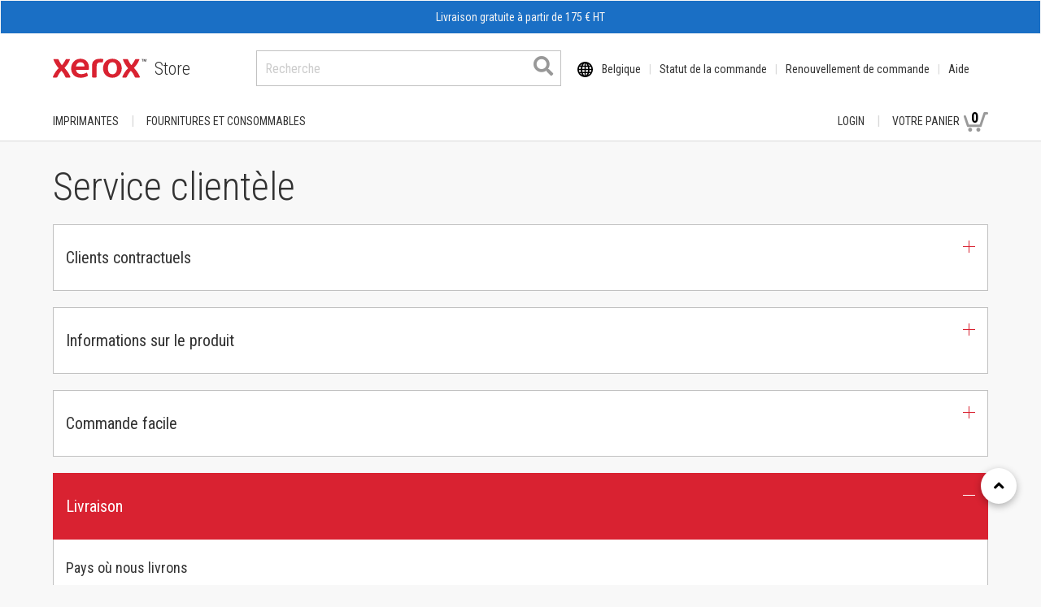

--- FILE ---
content_type: text/html;charset=UTF-8
request_url: https://www.store.xerox.eu/be_FR/help.cfm?livraison
body_size: 19102
content:

<!DOCTYPE html><html xmlns="http://www.w3.org/1999/xhtml" lang="fr" xml:lang="fr" xmlns:fb="http://www.facebook.com/2008/fbml"><head><title>The Xerox Store for Xerox supplies & consumables</title><meta NAME="description" CONTENT="The Xerox Store for Xerox supplies & consumables"><meta NAME="keywords" CONTENT=""><meta NAME="robots" CONTENT="index, follow" /><link rel="canonical" href="https://www.store.xerox.eu/be_FR/help.cfm" /><meta NAME="revisit-after" content="7 days"/><meta http-equiv="Content-Type" content="text/html; charset=utf-8"/><meta name="google-site-verification" content="aaa" /><meta name="generator" content="Solusquare"><meta name="viewport" content="initial-scale=1.0, maximum-scale=2.0, user-scalable=yes" /><meta name="HandheldFriendly" content="true" /><Link rel="Stylesheet" type="Text/Css" href="https://www.store.xerox.eu/be_FR/css/bootstrap.min.css" /><link 
as="style"
rel="stylesheet preload prefetch" 
href="https://use.fontawesome.com/releases/v5.4.1/css/all.css" 
type="text/css" 
crossorigin="anonymous" /><Link rel="Stylesheet" type="Text/Css" href="https://www.store.xerox.eu/be_FR/css/swiper.min.css" /><Link rel="Stylesheet" type="Text/Css" href="https://www.store.xerox.eu/be_FR/css/global-v-75.css" /><Link rel="Stylesheet" type="Text/Css" href="https://www.store.xerox.eu/be_FR/css/BBTools.UI.grid-v-75.css" /><Link rel="Stylesheet" type="Text/Css" href="https://www.store.xerox.eu/be_FR/css/help-v-75.css" /><Link rel="Stylesheet" type="Text/Css" href="https://www.store.xerox.eu/be_FR/css/lang_fr-v-75.css" /><link rel="shortcut icon" type="image/x-icon" href="https://www.store.xerox.eu/be_FR/ximg/favicon.ico?v=75"/><link rel="preconnect" href="https://fonts.googleapis.com"><link rel="preconnect" href="https://fonts.gstatic.com" crossorigin><link rel="preconnect" href="https://fonts.googleapis.com"><link href="https://fonts.googleapis.com/css2?family=Roboto&family=Roboto+Condensed:ital,wght@0,300;0,400;0,700;1,300;1,400;1,700&display=swap" rel="stylesheet"><script>
(function(w,d,s,l,i){
w[l]=w[l]||[];
w[l].push({'gtm.start': new Date().getTime(),event:'gtm.js'});
var f=d.getElementsByTagName(s)[0],
j=d.createElement(s),
dl=l!='dataLayer'?'&l='+l:'';
j.async=true;j.src='https://www.googletagmanager.com/gtm.js?id='+i+dl;
f.parentNode.insertBefore(j,f);
})(window,document,'script','dataLayer','GTM-59JQ2H');
</script></script><script type="text/javascript">
function  getCookie(name){
if(document.cookie.length == 0) return "";
var regSepCookie = new RegExp('(; )', 'g');
var cookies = document.cookie.split(regSepCookie);
for(var i = 0; i < cookies.length; i++) {
var regInfo = new RegExp('=', 'g');
var infos = cookies[i].split(regInfo);
if(infos[0] == name){
return unescape(infos[1]);
}
}
return "";
}
var pageList = getCookie("PAGELIST");
</script><script type='text/javascript' id='vwoCode'>
window._vwo_code=window._vwo_code || (function() {
var account_id=696760,
version = 1.5,
settings_tolerance=2000,
library_tolerance=2500,
use_existing_jquery=true,
is_spa=0,
hide_element='body',
hide_element_style = 'opacity:0 !important;filter:alpha(opacity=0) !important;background:none !important',
f=false,d=document,vwoCodeEl=d.querySelector('#vwoCode'),code={use_existing_jquery:function(){return use_existing_jquery},library_tolerance:function(){return library_tolerance},hide_element_style:function(){return'{'+hide_element_style+'}'},finish:function(){if(!f){f=true;var e=d.getElementById('_vis_opt_path_hides');if(e)e.parentNode.removeChild(e)}},finished:function(){return f},load:function(e){var t=d.createElement('script');t.fetchPriority='high';t.src=e;t.type='text/javascript';t.innerText;t.onerror=function(){_vwo_code.finish()};d.getElementsByTagName('head')[0].appendChild(t)},getVersion:function(){return version},getMatchedCookies:function(e){var t=[];if(document.cookie){t=document.cookie.match(e)||[]}return t},getCombinationCookie:function(){var e=code.getMatchedCookies(/(?:^|;)\s?(_vis_opt_exp_\d+_combi=[^;$]*)/gi);e=e.map(function(e){try{var t=decodeURIComponent(e);if(!/_vis_opt_exp_\d+_combi=(?:\d+,?)+\s*$/.test(t)){return''}return t}catch(e){return''}});var i=[];e.forEach(function(e){var t=e.match(/([\d,]+)/g);t&&i.push(t.join('-'))});return i.join('|')},init:function(){if(d.URL.indexOf('__vwo_disable__')>-1)return;window.settings_timer=setTimeout(function(){_vwo_code.finish()},settings_tolerance);var e=d.createElement('style'),t=hide_element?hide_element+'{'+hide_element_style+'}':'',i=d.getElementsByTagName('head')[0];e.setAttribute('id','_vis_opt_path_hides');vwoCodeEl&&e.setAttribute('nonce',vwoCodeEl.nonce);e.setAttribute('type','text/css');if(e.styleSheet)e.styleSheet.cssText=t;else e.appendChild(d.createTextNode(t));i.appendChild(e);var n=this.getCombinationCookie();this.load('https://dev.visualwebsiteoptimizer.com/j.php?a='+account_id+'&u='+encodeURIComponent(d.URL)+'&f='+ +is_spa+'&vn='+version+(n?'&c='+n:''));return settings_timer}};window._vwo_settings_timer = code.init();return code;
}());
</script><Link rel="Stylesheet" type="Text/Css" href="https://www.store.xerox.eu/be_FR/css/bootstrap.min.css" /><link 
as="style"
rel="stylesheet preload prefetch" 
href="https://use.fontawesome.com/releases/v5.4.1/css/all.css" 
type="text/css" 
crossorigin="anonymous" /><Link rel="Stylesheet" type="Text/Css" href="https://www.store.xerox.eu/be_FR/css/swiper.min.css" /><Link rel="Stylesheet" type="Text/Css" href="https://www.store.xerox.eu/be_FR/css/global-v-75.css" /><Link rel="Stylesheet" type="Text/Css" href="https://www.store.xerox.eu/be_FR/css/BBTools.UI.grid-v-75.css" /><Link rel="Stylesheet" type="Text/Css" href="https://www.store.xerox.eu/be_FR/css/help-v-75.css" /><Link rel="Stylesheet" type="Text/Css" href="https://www.store.xerox.eu/be_FR/css/lang_fr-v-75.css" /><link rel="shortcut icon" type="image/x-icon" href="https://www.store.xerox.eu/be_FR/ximg/favicon.ico?v=75"/><link rel="preconnect" href="https://fonts.googleapis.com"><link rel="preconnect" href="https://fonts.gstatic.com" crossorigin><link rel="preconnect" href="https://fonts.googleapis.com"><link href="https://fonts.googleapis.com/css2?family=Roboto&family=Roboto+Condensed:ital,wght@0,300;0,400;0,700;1,300;1,400;1,700&display=swap" rel="stylesheet"><script>
(function(d) {
var e = d.createElement('script');
e.src = d.location.protocol + '//tag.wknd.ai/6966/i.js';
e.async = true;
d.getElementsByTagName("head")[0].appendChild(e);
}(document));
</script></head><body class="compare_summary_off"><noscript><iframe src="https://www.googletagmanager.com/ns.html?id=GTM-59JQ2H" height="0" width="0" style="display:none;visibility:hidden"></iframe></noscript><div><div class="grid-template " id="grd_6864" data-grid_cols="1" data-grid_rows="1" style="background-color: rgba(255, 255, 255, 1);"><div id="bloc_6865" data-grid_x="1" data-grid_y="1" data-grid_w="1" data-grid_h="1" class='elt-50'><div class="elem-content-left"><div style="background:#1a6fc5;border:1px solid #f8f8f8;padding:10px
15px; text-align:center;color:#f4f4f4;">Livraison gratuite &agrave; partir de 175 &euro; HT</div></div></div></div></div><header class="main"><div class="clearfix firstNav"><div class="pull-left logo"><a class="logo" href="https://www.store.xerox.eu/be_FR/"  title="Store"><img src="https://www.store.xerox.eu/be_FR/ximg/logo.svg" alt="Store" /></a><h1><a href="https://www.store.xerox.eu/be_FR/" title="Store">Store</a></h1></div><div class="pull-right hidden-md hidden-lg actions"><a href="#" class="fa fa-search searchMob" title="Recherche"><span class="hidden">Recherche</span></a><a href="https://www.store.xerox.eu/be_FR/panier.cfm" class="ico ico-cart" title="Votre panier"><span class="cart-count">0</span></a><a href="#" class="menu menu_mob" title="Menu"><span>Menu</span></a></div><div id="dtpNav" class="pull-right"><form action="https://www.store.xerox.eu/be_FR/recherche.cfm" method="get" name="search_head" id="search_head" class="search"><input type="text" value="" placeholder="Recherche" name="libelle" /><a href="#" class="fa fa-search submit" title="Recherche"><span class="hidden">Recherche</span></a></form><ul id="secondNav"><li><span class="ico ico-globe hidden-xs hidden-sm"></span><span class="selectedLanguage"><a class="" id="" href="https://www.store.xerox.eu/be_FR/splash.cfm">Belgique</a></span></li><li><a class="" href="https://www.store.xerox.eu/be_FR/compte_suivi.cfm" title="Statut de la commande">Statut de la commande</a></li><li><a class="" href="https://www.store.xerox.eu/be_FR/reordering.cfm" title="Renouvellement de commande">Renouvellement de commande</a></li><li><a class="" href="https://www.store.xerox.eu/be_FR/help.cfm" title="Aide">Aide</a></li></ul></div></div><div class="mainNav"><nav id="mainNav" class="navbar"><div class="contentMenu flex_left"><div class="collec" data-type-id="1" id="Hover1"><a class="" alt="Imprimantes" aria-label="Imprimantes" title="Imprimantes"  href="https://www.store.xerox.eu/be_FR/imprimantes-c-1.htm">
Imprimantes
<div class="hidden goTo pull-right"></div><div class="hidden visible-xs visible-sm pull-right text-right plusMinus"><div><span class="horizontal"></span><span class="vertical"></span></div></div></a></div><div class="collec" data-type-id="20000" id="Hover20000"><a class="" alt="FOURNITURES ET CONSOMMABLES" aria-label="FOURNITURES ET CONSOMMABLES" title="FOURNITURES ET CONSOMMABLES"  href="https://www.store.xerox.eu/be_FR/accessoires-c-20000.htm">
FOURNITURES ET CONSOMMABLES
<div class="hidden goTo pull-right"></div><div class="hidden visible-xs visible-sm pull-right text-right plusMinus"><div><span class="horizontal"></span><span class="vertical"></span></div></div></a></div></div><div class="mainNavLayer " id="mainNavLayer1" data-hover="#Hover1"><div class="row container"><section class="catalog col-xs-12 nopadding"><div class="headerMenu" class="row"><div class="col-xs-12 nopadding"><div class="sousCat"><a 
title="Acheter par catégorie" 
href="https://www.store.xerox.eu/be_FR/shop-by-category-c-2.htm"
class="lvl-2"><span 
class="libelle">
Acheter par catégorie
</span></a><div class="tp"><a 
title="Imprimantes" 
href="https://www.store.xerox.eu/be_FR/les-imprimantes-c-2-tp-201.htm"
class="lvl-3"><span 
class="libelle">
Imprimantes
</span></a><a 
title="Multifonction / Tout en un" 
href="https://www.store.xerox.eu/be_FR/multifonction-tout-en-un-c-2-tp-202.htm"
class="lvl-3"><span 
class="libelle">
Multifonction / Tout en un
</span></a><a 
title="Couleur" 
href="https://www.store.xerox.eu/be_FR/colour-c-2-tp-203.htm"
class="lvl-3"><span 
class="libelle">
Couleur
</span></a><a 
title="Mono" 
href="https://www.store.xerox.eu/be_FR/mono-c-2-tp-204.htm"
class="lvl-3"><span 
class="libelle">
Mono
</span></a><a 
title="A4" 
href="https://www.store.xerox.eu/be_FR/a4-c-2-tp-205.htm"
class="lvl-3"><span 
class="libelle">
A4
</span></a><a 
title="A3" 
href="https://www.store.xerox.eu/be_FR/a3-c-2-tp-206.htm"
class="lvl-3"><span 
class="libelle">
A3
</span></a></div></div></div><div class="col-xs-12 nopadding"><div class="sousCat"><a 
title="Acheter par usage" 
href="https://www.store.xerox.eu/be_FR/shop-by-use-c-3.htm"
class="lvl-2"><span 
class="libelle">
Acheter par usage
</span></a><div class="tp"><a 
title="Bureau à domicile/ Bureau" 
href="https://www.store.xerox.eu/be_FR/home-office-desktop-c-3-tp-301.htm"
class="lvl-3"><span 
class="libelle">
Bureau à domicile/ Bureau
</span></a><a 
title="Département/Groupe de travail" 
href="https://www.store.xerox.eu/be_FR/departmental-workgroup-c-3-tp-302.htm"
class="lvl-3"><span 
class="libelle">
Département/Groupe de travail
</span></a></div></div></div><div class="col-xs-12 nopadding"><div class="sousCat"><a 
title="Acheter par fonctionnalité" 
href="https://www.store.xerox.eu/be_FR/shop-by-feature-c-4.htm"
class="lvl-2"><span 
class="libelle">
Acheter par fonctionnalité
</span></a><div class="tp"><a 
title="Sans fil" 
href="https://www.store.xerox.eu/be_FR/wireless-c-4-tp-401.htm"
class="lvl-3"><span 
class="libelle">
Sans fil
</span></a><a 
title="Réseau et USB" 
href="https://www.store.xerox.eu/be_FR/network-usb-c-4-tp-402.htm"
class="lvl-3"><span 
class="libelle">
Réseau et USB
</span></a><a 
title="Numériser/Copier" 
href="https://www.store.xerox.eu/be_FR/scan-copy-c-4-tp-403.htm"
class="lvl-3"><span 
class="libelle">
Numériser/Copier
</span></a><a 
title="Impression recto verso" 
href="https://www.store.xerox.eu/be_FR/double-sided-printing-c-4-tp-404.htm"
class="lvl-3"><span 
class="libelle">
Impression recto verso
</span></a></div></div></div><div class="col-xs-12 nopadding"><div class="sousCat"><a 
title="Acheter par famille de produits" 
href="https://www.store.xerox.eu/be_FR/shop-by-product-family-c-5.htm"
class="lvl-2"><span 
class="libelle">
Acheter par famille de produits
</span></a><div class="tp"><a 
title="Série B" 
href="https://www.store.xerox.eu/be_FR/b-series-c-5-tp-501.htm"
class="lvl-3"><span 
class="libelle">
Série B
</span></a><a 
title="Série C" 
href="https://www.store.xerox.eu/be_FR/c-series-c-5-tp-502.htm"
class="lvl-3"><span 
class="libelle">
Série C
</span></a><a 
title="Versalink" 
href="https://www.store.xerox.eu/be_FR/versalink-c-5-tp-504.htm"
class="lvl-3"><span 
class="libelle">
Versalink
</span></a></div></div></div></div></section></div></div><div class="mainNavLayer " id="mainNavLayer20000" data-hover="#Hover20000"><div class="row container"><section class="catalog col-xs-12 nopadding"><div class="headerMenu" class="row"><div class="col-xs-12 nopadding"><div class="sousCat"><a 
title="Pour les produits Xerox" 
href="https://www.store.xerox.eu/be_FR/pour-les-produits-xerox-c-21000.htm"
class="lvl-2"><span 
class="libelle">
Pour les produits Xerox
</span></a><div class="tp"><a 
title="AltaLink" 
href="https://www.store.xerox.eu/be_FR/altalink-c-21000-tp-21001.htm"
class="lvl-3"><span 
class="libelle">
AltaLink
</span></a><a 
title="Série B" 
href="https://www.store.xerox.eu/be_FR/serie-b-c-21000-tp-21002.htm"
class="lvl-3"><span 
class="libelle">
Série B
</span></a><a 
title="Presses/imprimantes N/B" 
href="https://www.store.xerox.eu/be_FR/presses-imprimantes-n-b-c-21000-tp-21003.htm"
class="lvl-3"><span 
class="libelle">
Presses/imprimantes N/B
</span></a><a 
title="Série C" 
href="https://www.store.xerox.eu/be_FR/serie-c-c-21000-tp-21004.htm"
class="lvl-3"><span 
class="libelle">
Série C
</span></a><a 
title="Presses/imprimantes couleurs" 
href="https://www.store.xerox.eu/be_FR/presses-imprimantes-couleurs-c-21000-tp-21005.htm"
class="lvl-3"><span 
class="libelle">
Presses/imprimantes couleurs
</span></a><a 
title="ColorQube" 
href="https://www.store.xerox.eu/be_FR/colorqube-c-21000-tp-21006.htm"
class="lvl-3"><span 
class="libelle">
ColorQube
</span></a></div></div><div class="sousCat"><div class="vide"></div><div class="tp"><a 
title="DocuColour" 
href="https://www.store.xerox.eu/be_FR/docucolor-c-21000-tp-21007.htm"
class="lvl-3"><span 
class="libelle">
DocuColour
</span></a><a 
title="Phaser" 
href="https://www.store.xerox.eu/be_FR/phaser-c-21000-tp-21008.htm"
class="lvl-3"><span 
class="libelle">
Phaser
</span></a><a 
title="PrimeLink" 
href="https://www.store.xerox.eu/be_FR/primelink-c-21000-tp-21009.htm"
class="lvl-3"><span 
class="libelle">
PrimeLink
</span></a><a 
title="VersaLink" 
href="https://www.store.xerox.eu/be_FR/versalink-c-21000-tp-21010.htm"
class="lvl-3"><span 
class="libelle">
VersaLink
</span></a><a 
title="Versant" 
href="https://www.store.xerox.eu/be_FR/versant-c-21000-tp-21011.htm"
class="lvl-3"><span 
class="libelle">
Versant
</span></a><a 
title="Produits grand format" 
href="https://www.store.xerox.eu/be_FR/wide-format-products-c-21000-tp-21012.htm"
class="lvl-3"><span 
class="libelle">
Produits grand format
</span></a><a 
title="Centre de travail" 
href="https://www.store.xerox.eu/be_FR/workcentre-c-21000-tp-21013.htm"
class="lvl-3"><span 
class="libelle">
Centre de travail
</span></a></div></div></div><div class="col-xs-12 nopadding"><div class="sousCat"><a 
title="Pour d’autres marques d’imprimantes" 
href="https://www.store.xerox.eu/be_FR/pour-autres-marques-d-imprimantes-c-22000.htm"
class="lvl-2"><span 
class="libelle">
Pour d’autres marques d’imprimantes
</span></a><div class="tp"><a 
title="Brother Color" 
href="https://www.store.xerox.eu/be_FR/brother-couleur-c-22000-tp-22001.htm"
class="lvl-3"><span 
class="libelle">
Brother Color
</span></a><a 
title="Brother Mono" 
href="https://www.store.xerox.eu/be_FR/brother-mono-c-22000-tp-22002.htm"
class="lvl-3"><span 
class="libelle">
Brother Mono
</span></a><a 
title="HP Color" 
href="https://www.store.xerox.eu/be_FR/hp-color-c-22000-tp-22004.htm"
class="lvl-3"><span 
class="libelle">
HP Color
</span></a><a 
title="HP Ink" 
href="https://www.store.xerox.eu/be_FR/hp-ink-c-22000-tp-22005.htm"
class="lvl-3"><span 
class="libelle">
HP Ink
</span></a><a 
title="HP Ink" 
href="https://www.store.xerox.eu/be_FR/hp-ink-c-22000-tp-22005.htm"
class="lvl-3"><span 
class="libelle">
HP Ink
</span></a><a 
title="Kyocera" 
href="https://www.store.xerox.eu/be_FR/Kyocera-c-22000-tp-22009.htm"
class="lvl-3"><span 
class="libelle">
Kyocera
</span></a><a 
title="Konica Minolta" 
href="https://www.store.xerox.eu/be_FR/Konica-Minolta-c-22000-tp-22008.htm"
class="lvl-3"><span 
class="libelle">
Konica Minolta
</span></a><a 
title="HP PageWide" 
href="https://www.store.xerox.eu/be_FR/HP-PageWide-c-22000-tp-22007.htm"
class="lvl-3"><span 
class="libelle">
HP PageWide
</span></a><a 
title="Samsung Couleur" 
href="https://www.store.xerox.eu/be_FR/samsung-couleur-c-22000-tp-22011.htm"
class="lvl-3"><span 
class="libelle">
Samsung Couleur
</span></a><a 
title="Samsung Mono" 
href="https://www.store.xerox.eu/be_FR/samsung-mono-c-22000-tp-22012.htm"
class="lvl-3"><span 
class="libelle">
Samsung Mono
</span></a></div></div></div></div></section></div></div></nav><nav class="navbar text-right" id="secondNav"><div class="contentMenu flex_right"><div class="collec" id="login"><a class="" href="https://www.store.xerox.eu/be_FR/login.cfm" title="Login">Login</a></div><div class="collec"><a class="fx" href="https://www.store.xerox.eu/be_FR/panier.cfm" title="Votre panier">Votre panier<span class="ico ico-cart"><span class="cart-count">0</span></span></a></div></div></nav></div></header><div class="red-banner" id="cart-reminder"></div><section class="main" id="help_page"><h1>Service clientèle</h1><div id="introContent" class="fx bluebox"></div><div class="panel-group collapse1 niv1" id="supportServices" role="tablist" aria-multiselectable="true"><div class="panel-heading clients_contractuels" role="tab" id="supportService1"><h4 class="panel-title"><a role="button" data-toggle="collapse" data-parent="#supportServices" href="#supportServiceContent1" aria-expanded="true" aria-controls="supportServiceContent1">Clients contractuels</a></h4></div><div id="supportServiceContent1" class="panel-collapse collapse clients_contractuels" role="tabpanel" aria-labelledby="supportService1"><div class="panel-body"><p class="high">** Cette section s&#39;adresse <u>UNIQUEMENT</u> aux clients qui re&ccedil;oivent des cartouches et de l&#39;encre dans le cadre d&#39;un contrat existant. **</p><p>Merci de votre int&eacute;r&ecirc;t pour les produits Xerox.</p><p>Si vous recevez des cartouches et de l&rsquo;encre solide dans le cadre d&rsquo;un contrat existant, veuillez commander vos fournitures ici : <a class="link" href="https://www.xerox.com/account" target="_blank">www.xerox.com/account</a>.</p><p>Malheureusement, l&#39;&eacute;quipe du centre d&rsquo;appel du Xerox Store est dans l&rsquo;impossibilit&eacute; de passer la commande pour vous ou de vous mettre en contact avec l&rsquo;&eacute;quipe en charge des clients contractuels. Veuillez passer votre commande sur : <a class="link" href="https://www.xerox.com/account" target="_blank">www.xerox.com/account</a>.</p><p>Si vous souhaitez passer commande sur le site du Xerox Store, merci d&#39;opter pour l&rsquo;un des modes de paiement suivants :</p><ul class="puceList"><li>Carte de cr&eacute;dit</li><li>Carte de d&eacute;bit</li><li>PayPal</li><li>Virement bancaire/Pr&eacute;paiement</li></ul><h4>Message important</h4><p>
Si vous rencontrez des difficult&eacute;s lors de l&rsquo;utilisation du portail de commandes client ou si vous avez des questions sur la proc&eacute;dure de commande de vos consommables, veuillez cliquer sur le lien &laquo;&nbsp;Questions fr&eacute;quentes&nbsp;&raquo;, situ&eacute; sous la rubrique &laquo;&nbsp;Besoin d&rsquo;aide&nbsp;?&nbsp;&raquo;.</p><h4>Probl&egrave;mes pour acc&eacute;der &agrave; votre compte</h4><p>Surfez sur le site <a class="link" href="https://www.xerox.com/account" target="_blank">www.xerox.com/account</a> et cliquez sur le lien &laquo;&nbsp;Soumettre une demande d&rsquo;assistance &raquo; dans la colonne de gauche Compl&eacute;tez le petit formulaire et appuyez sur &laquo; Soumettre &raquo;. Votre demande sera transmise &agrave; l&rsquo;&eacute;quipe d&rsquo;assistance qui vous contactera afin de r&eacute;soudre le probl&egrave;me.</p><p class="high">** Cette section s&#39;adresse <u>UNIQUEMENT </u>aux clients qui re&ccedil;oivent des cartouches et de l&rsquo;encre dans le cadre d&rsquo;un contrat existant. **</p></div></div><div class="panel-heading information_sur_le_produit" role="tab" id="supportService2"><h4 class="panel-title"><a role="button" data-toggle="collapse" data-parent="#supportServices" href="#supportServiceContent2" aria-expanded="true" aria-controls="supportServiceContent2">Informations sur le produit</a></h4></div><div id="supportServiceContent2" class="panel-collapse collapse information_sur_le_produit" role="tabpanel" aria-labelledby="supportService2"><div class="panel-body"><title></title><h4 class="first">Trouver votre produit</h4><p>Il y a diff&eacute;rentes fa&ccedil;ons de trouver le produit que vous souhaitez acheter :</p><ul><li><span class="high number">1</span> Utilisez la barre de recherche sur la page d&rsquo;accueil et tapez le num&eacute;ro de produit, son nom ou des mots cl&eacute;s correspondant au produit que vous cherchez</li><li><span class="high number">2</span> Cliquez sur l&rsquo;onglet &quot;Produits&quot; correspondant,&nbsp;en haut&nbsp;de la page, afin d&rsquo;acc&eacute;der aux pages de cat&eacute;gories de produits. S&eacute;lectionnez ensuite votre cat&eacute;gorie d&rsquo;imprimante afin que l&rsquo;imprimante et les options de produit s&#39;affichent &agrave; l&#39;&eacute;cran</li><li><span class="high number">3</span> Passez votre souris sur le menu en haut de la page et une liste d&eacute;roulante s&#39;affiche. S&eacute;lectionnez alors votre cat&eacute;gorie d&#39;imprimante, et les options de produits s&#39;affichent &agrave; l&#39;&eacute;cran</li><li><span class="high number">4</span> S&eacute;lectionnez la cat&eacute;gorie de produits de votre choix &agrave; l&rsquo;aide du s&eacute;lecteur de <a class="link" href="/fr_FR/">la page d&rsquo;accueil</a>. S&eacute;lectionnez ensuite votre imprimante et les options de produit vont s&#39;afficher &agrave; l&#39;&eacute;cran</li></ul><h4>Commande d&rsquo;agrafes</h4><p>Afin de commander les agrafes ad&eacute;quates pour votre machine, vous devez conna&icirc;tre votre type de module de finition Xerox. Les types de modules de finition sont repris dans votre Rapport de Configuration d&rsquo;Imprimante (<a class="link" href="http://www.store.xerox.eu/content_files/Printer%20Configuration%20Report%20-%20Finisher%20Types%20PM%2011_2.pdf" target="_blank">voir l&#39;exemple</a>). Le Rapport de Configuration d&rsquo;Imprimante est disponible via le menu pr&eacute;sent sur l&rsquo;&Eacute;cran d&rsquo;Interface Utilisateur de l&rsquo;Imprimante (les instructions peuvent varier en fonction de la machine).</p><p>Une fois que vous avez trouv&eacute; votre type de module de finition, consultez cette <a class="link" href="http://www.store.xerox.eu/content_files/Staples%20Matrix%20V2.2.pdf" target="_blank">matrice des agrafes</a> afin de trouver le num&eacute;ro de r&eacute;f&eacute;rence des agrafes correspondant &agrave; votre imprimante.</p><p>Si vous ne parvenez pas &agrave; trouver l&rsquo;article souhait&eacute;, contactez l&rsquo;&eacute;quipe du Service Client&egrave;le par <a class="link" href="/fr_FR/contact.cfm">e-mail</a> ou par t&eacute;l&eacute;phone au 0800 30321 (num&eacute;ro gratuit). Le Service Client&egrave;le est ouvert de 9h &agrave; 17h00.</p><h4>Produits en fin de vie (FDV)</h4><p>De temps en temps, des produits pr&eacute;sents dans la gamme Xerox depuis un certain temps en sont retir&eacute;s. Si un article de substitution est disponible, il sera ajout&eacute; automatiquement dans la cat&eacute;gorie de produits correspondante. Si aucun article n&rsquo;est repris, il est probable que ce type d&rsquo;article ne soit plus du tout produit. Si vous ne parvenez pas &agrave; trouver le produit que vous souhaitez, contactez l&#39;&eacute;quipe du Service Client&egrave;le via <a class="link" href="/fr_FR/contact.cfm">e-mail</a> afin de v&eacute;rifier son statut.</p><h4>Information sur le produit</h4><p>Si vous ne parvenez pas &agrave; trouver le produit que vous souhaitez, si vous ne savez pas quel article commander ou avez simplement besoin de renseignements suppl&eacute;mentaires, contactez notre aimable &eacute;quipe du Service Client&egrave;le par <a class="link" href="/fr_FR/contact.cfm">e-mail</a>&nbsp;ou par t&eacute;l&eacute;phone au&nbsp;0800 901 017 (num&eacute;ro gratuit) ou 01 76 43 06 56 (fixe) . Le Service Client&egrave;le est ouvert de 9&nbsp;h &agrave; 17&nbsp;h00.</p></div></div><div class="panel-heading commande_aisee" role="tab" id="supportService3"><h4 class="panel-title"><a role="button" data-toggle="collapse" data-parent="#supportServices" href="#supportServiceContent3" aria-expanded="true" aria-controls="supportServiceContent3">Commande facile</a></h4></div><div id="supportServiceContent3" class="panel-collapse collapse commande_aisee" role="tabpanel" aria-labelledby="supportService3"><div class="panel-body"><title></title><h4 class="first">Processus de s&eacute;lection et de commande de produits</h4><p>Pour commander en ligne, il vous suffit de suivre les instructions qui s&#39;affichent &agrave; l&#39;&eacute;cran :</p><p style="margin-left: 40px;"><span class="high number">1.</span> S&eacute;lectionnez les produits d&eacute;sir&eacute;s et ajoutez-les &agrave; votre panier<br /><span class="high number">2.</span> V&eacute;rifiez votre panier et passez &agrave; la caisse<br /><span class="high number">3.</span> Connectez-vous, enregistrez-vous ou poursuivez sans vous enregistrer<br /><span class="high number">4.</span> V&eacute;rifiez votre commande et confirmez-la<br /><span class="high number">5.</span> S&eacute;lectionnez votre mode de paiement et confirmez le r&egrave;glement</p><p>Et voil&agrave; ! Vous recevrez un courrier &eacute;lectronique de confirmation indiquant que votre commande a bien &eacute;t&eacute; re&ccedil;ue et est en cours de traitement.</p><h4>Confirmation de commande</h4><p>Une fois votre commande r&eacute;gl&eacute;e et re&ccedil;ue, vous recevrez les confirmations suivantes par courrier &eacute;lectronique :</p><p style="margin-left: 40px;"><span class="high number">1.</span> Confirmation de commande<br /><span class="high number">2.</span> Confirmation d&#39;exp&eacute;dition (apr&egrave;s le d&eacute;part de votre commande du centre de distribution)<br /><span class="high number">3.</span> Facture</p><h4>Avantages de la cr&eacute;ation de compte</h4><p>La cr&eacute;ation d&#39;un compte Xerox Store comporte de nombreux avantages :</p><p style="margin-left: 40px;"><span class="high number">1.</span> Vos coordonn&eacute;es sont stock&eacute;es et facilement accessibles ; vous n&#39;avez plus besoin de retaper vos coordonn&eacute;es de paiement ou de livraison<br /><span class="high number">2.</span> Vous pouvez passer en revue vos commandes et achats pr&eacute;c&eacute;dents<br /><span class="high number">3.</span> Vous pouvez suivre la livraison de votre commande<br /><span class="high number">4.</span> Lorsque vous nous contactez, nous savons imm&eacute;diatement qui vous &ecirc;tes<br /><span class="high number">5.</span> De plus, si vous vous inscrivez &agrave; nos bulletins d&#39;information, vous recevez l&#39;acc&egrave;s exclusif &agrave; des promotions et offres r&eacute;guli&egrave;res</p><h4>Commande sans compte</h4><p>Passez commande et indiquez vos coordonn&eacute;es de paiement. La commande est trait&eacute;e sans enregistrement de vos coordonn&eacute;es.</p><h4>Options de paiement</h4><p>Le Xerox Store accepte les types de paiement suivants :</p><ul class="puceList"><li>Cartes de cr&eacute;dit : American Express, EuroCard, MasterCard et Visa</li><li>Cartes de paiement : Maestro et Visa Debit</li><li>Bancontact</li><li>ApplePay, GooglePay&nbsp; et PayPal</li></ul><h4>Annulation de commande</h4><p>Il se passe tr&egrave;s peu de temps entre le moment o&ugrave; vous passez commande et le moment o&ugrave; la commande est exp&eacute;di&eacute;e. Par cons&eacute;quent, vous ne pouvez plus annuler votre commande une fois que vous avez re&ccedil;u le courrier &eacute;lectronique de confirmation. Si vous ne voulez plus de votre commande, vous devrez retourner les articles conform&eacute;ment &agrave; la politique de retour. Voir la section <a class="link" href="/be_FR/help.cfm?retour_aise">Retours faciles</a> pour de plus amples d&eacute;tails.</p><h4>&Eacute;tat de la commande</h4><p>Vous trouverez les d&eacute;tails complets de votre commande et de la livraison en vous connectant &agrave; <a class="link" href="/be_FR/login.cfm">Votre compte</a> puis en cliquant sur &laquo; My Orders &raquo; (Mes commandes).</p><h4>S&eacute;curit&eacute; Verisign</h4><p>Votre commande est prot&eacute;g&eacute;e par Verisign qui conf&egrave;re &agrave; plus de 500 000 secteurs Web dans le monde de robustes fonctions de chiffrement et d&#39;authentification. Verisign est la premi&egrave;re autorit&eacute; de certification SSL (Secure Sockets Layer) des sites Web, des intranets et des extranets dont elle assure la s&eacute;curit&eacute; du commerce &eacute;lectronique et des communications. Marque de confiance et de s&eacute;curit&eacute; Internet, elle fournit le chiffrement SSL le plus puissant du march&eacute; actuel &agrave; chaque visiteur du site.</p><h4>Clients sous contrat</h4><p>Voir la section <a class="link" href="/be_FR/help.cfm?clients_contractuels">Clients sous contrat</a>.</p></div></div><div class="panel-heading livraison" role="tab" id="supportService4"><h4 class="panel-title"><a role="button" data-toggle="collapse" data-parent="#supportServices" href="#supportServiceContent4" aria-expanded="true" aria-controls="supportServiceContent4">Livraison</a></h4></div><div id="supportServiceContent4" class="panel-collapse collapse livraison" role="tabpanel" aria-labelledby="supportService4"><div class="panel-body"><title></title><h4 class="first">Pays o&ugrave; nous livrons</h4><p>Le Xerox Store livre, dans les pays suivants :</p><ul class="puceList col"><li>Autriche</li><li>Belgique</li><li>Danemark</li><li>Finlande</li><li>France</li><li>Allemagne</li><li>Irlande</li><li>Italie</li><li>Luxembourg</li><li>Pays-Bas</li><li>Norv&egrave;ge</li><li>Portugal</li><li>Espagne</li><li>Su&egrave;de</li><li>Suisse</li><li>Royaume-Uni</li></ul><p>Si le pays dans lequel vous souhaitez &ecirc;tre livr&eacute; n&rsquo;apparait pas sur cette liste, veuillez nous contacter avant de passer commande afin de v&eacute;rifier la possibilit&eacute; de livraison.</p><p>Malheureusement, nous ne livrons pas dans les endroits suivants :</p><ul class="puceList"><li>Andorre</li><li>Monaco</li><li>Saint Marin</li><li>Le Vatican</li></ul><h4>Horaires de livraison</h4><p>Si vous passez et r&eacute;glez votre commande avant 15 h et si tous les articles sont disponibles en stock, votre commande sera exp&eacute;di&eacute;e le jour&nbsp; m&ecirc;me.</p><ul><li>La livraison standard s&#39;effectue en 3-5 jours ouvrables</li><li>La livraison express s&rsquo;effectue en 1-2 jours ouvrables (disponible moyennant un suppl&eacute;ment)</li></ul><h4>Processus de livraison</h4><p>Toutes les livraisons s&rsquo;effectuent via UPS. Une signature est demand&eacute;e pour toutes les livraisons.</p><p class="subTtl">Pour la France :</p><p>Si le coursier ne parvient pas &agrave; vous remettre votre commande lors de son premier passage, il laissera un message reprenant les informations sur l&rsquo;endroit o&ugrave; se trouve votre commande. Le colis restera au point d&rsquo;enl&egrave;vement durant 10 jours ouvrables. Vous serez inform&eacute; par t&eacute;l&eacute;phone ou par SMS de l&rsquo;endroit o&ugrave; se trouve votre point de retrait. Si le colis n&rsquo;est pas retir&eacute; dans les 10 jours, il sera renvoy&eacute; au Centre de Distribution du Xerox Store.</p><p class="subTtl">Pour tous les autres pays :</p><p>Si le coursier ne parvient pas &agrave; vous remettre votre commande lors de son premier passage, il laissera un message reprenant les informations sur le point UPS&nbsp;o&ugrave; se trouve votre commande. Sauf contrordre de votre part, le coursier se repr&eacute;sentera le jour ouvrable suivant et laissera un nouveau message s&#39;il ne parvient pas &agrave; livrer le colis.</p><p>Si la seconde tentative de livraison &eacute;choue &eacute;galement, le coursier vous laissera un courrier reprenant toutes les informations n&eacute;cessaires pour prendre contact avec lui et trouver une solution acceptable pour la remise du colis. Le colis sera conserv&eacute; au centre du transporteur durant 10 jours ouvrables. Sans consigne de votre part durant cette p&eacute;riode, il sera renvoy&eacute; au Centre de distribution du Xerox Store.</p><h4>Livraisons endommag&eacute;es</h4><div>Si le colis est clairement endommag&eacute;, vous devriez refuser la livraison. Nous <span>proc&eacute;derons &agrave; une nouvelle livraison d&egrave;s que le colis nous aura &eacute;t&eacute; renvoy&eacute;. </span></div><div>&nbsp;</div><div>Si les marchandises sont clairement endommag&eacute;es, veuillez contacter l&rsquo;&eacute;quipe du Service Client&egrave;le imm&eacute;diatement, dans les 48&nbsp;h suivant la livraison. Nous <span>proc&eacute;derons au remplacement des marchandises ou &agrave; leur remboursement. </span></div><p>Toutes les plaintes concernant l&rsquo;&eacute;tat dans lequel les marchandises ont &eacute;t&eacute; livr&eacute;es doivent &ecirc;tre <span>communiqu&eacute;es en contactant l&#39;&eacute;quipe du Service Client&egrave;le par e-mail ou par t&eacute;l&eacute;phone dans les 90 jours suivant la livraison de votre commande</span>.</p></div></div><div class="panel-heading retour_aise" role="tab" id="supportService5"><h4 class="panel-title"><a role="button" data-toggle="collapse" data-parent="#supportServices" href="#supportServiceContent5" aria-expanded="true" aria-controls="supportServiceContent5">Retours faciles</a></h4></div><div id="supportServiceContent5" class="panel-collapse collapse retour_aise" role="tabpanel" aria-labelledby="supportService5"><div class="panel-body"><title></title><h4 class="first">Livraisons endommag&eacute;es</h4><p>Si le colis est clairement endommag&eacute; &agrave; l&rsquo;ext&eacute;rieur, vous devriez refuser la livraison. Nous proc&eacute;derons &agrave; une nouvelle livraison d&egrave;s que le colis nous aura &eacute;t&eacute; renvoy&eacute;.</p><p>Si les marchandises sont clairement endommag&eacute;es, veuillez contacter l&rsquo;&eacute;quipe du <a href="/fr_FR/contact.cfm">Service Client&egrave;le</a> imm&eacute;diatement, dans les 48 h suivant la livraison. Nous proc&eacute;derons au remplacement des marchandises ou &agrave; leur remboursement.</p><p>Toutes les plaintes concernant l&rsquo;&eacute;tat dans lequel les marchandises ont &eacute;t&eacute; livr&eacute;es doivent &ecirc;tre communiqu&eacute;es en contactant l&#39;&eacute;quipe du Service Client&egrave;le par e-mail ou par t&eacute;l&eacute;phone dans les 90 jours suivant la livraison de votre commande.</p><h3>D&eacute;lai pour les retours d&#39;articles</h3><p>Les articles command&eacute;s au Xerox Store peuvent &ecirc;tre renvoy&eacute;s ou &eacute;chang&eacute;s jusqu&rsquo;&agrave; 90 jours apr&egrave;s la date de facturation. Pass&eacute; 90 jours, les articles ne peuvent &ecirc;tre renvoy&eacute;s que si Xerox identifie un d&eacute;faut au niveau des&nbsp;composants ou un d&eacute;faut de fabrication.</p><h3>Comment renvoyer un article</h3><p>Appelez le Service Client&egrave;le et demandez un Num&eacute;ro d&#39;Autorisation pour le Retour ainsi que l&#39;adresse &agrave; laquelle les marchandises doivent &ecirc;tre renvoy&eacute;es.</p><p>Tous les produits renvoy&eacute;s doivent &ecirc;tre dans leur bo&icirc;te d&rsquo;origine non ouverte et &ecirc;tre toujours emball&eacute;s et en bon &eacute;tat.</p><p>Pour les retours, nous vous rembourserons le prix d&eacute;bours&eacute; ainsi que le montant des taxes.</p><p>Le remboursement interviendra dans les 14 jours apr&egrave;s la r&eacute;ception par Supplies Distributors S.A. des marchandises dans les entrep&ocirc;ts situ&eacute;s au Z. I. TRILOGIPORT, 6 RUE DU TRILOGIPORT, B-4681 Hermalle-Sous-Argenteau,&nbsp;Belgique.</p><p><strong>Note : aucun article ne sera accept&eacute; en retour s&rsquo;il ne dispose pas de Num&eacute;ro d&rsquo;Autorisation de Retour.</strong></p><h3>Comment se procurer des cartouches de toner Xerox pour d&rsquo;autres marques d&rsquo;imprimantes</h3><p>Si pour une quelconque raison, une des cartouches suivantes ne marche pas, il vous suffit de <a href="http://www.xerox.co.uk/office/latest/XNXFS-02E.pdf" target="_blank">nous appeler</a> pour demander un remplacement.</p><ul class="puceList"><li>HP</li><li>Canon</li><li>Brother</li><li>Epson</li><li>Kyocera</li><li>Lexmark</li><li>Oki</li><li>Panasonic</li></ul></div></div><div class="panel-heading faqs" role="tab" id="supportService6"><h4 class="panel-title"><a role="button" data-toggle="collapse" data-parent="#supportServices" href="#supportServiceContent6" aria-expanded="true" aria-controls="supportServiceContent6">FAQs</a></h4></div><div id="supportServiceContent6" class="panel-collapse collapse faqs" role="tabpanel" aria-labelledby="supportService6"><div class="panel-body"><title></title><h4 class="first">J&rsquo;ai oubli&eacute; mon nom d&rsquo;utilisateur, comment le retrouver ?</h4><p>Votre nom d&rsquo;utilisateur correspond &agrave; l&rsquo;adresse e-mail que vous avez renseign&eacute;e quand vous vous &ecirc;tes inscrit au Xerox Store. Si vous ne vous en souvenez pas, veuillez contacter le Service Client&egrave;le par <a href="/be_FR/contact.cfm">e-mail</a>.</p><h4>J&rsquo;ai oubli&eacute; mon mot de passe, comment obtenir un rappel ?</h4><p><a class="link" href="/be_fr/forgot_password.cfm">Cliquez ici</a>, rentrez votre adresse e-mail et appuyez sur &laquo; envoyer &raquo;. Votre mot de passe vous sera envoy&eacute; par e-mail.</p><h4>Comment modifier mon mot de passe ?</h4><p><a href="/be_FR/login.cfm?the_target=compte.cfm">Connectez-vous sur votre compte</a>&nbsp;&agrave; l&rsquo;aide de votre nom d&rsquo;utilisateur et de votre mot de passe. Allez ensuite sur <a class="link" href="/be_FR/login.cfm">&#39;Mon compte&#39;</a>, cliquez sur &laquo; Changer le mot de passe &raquo; et vous pourrez modifier votre mot de passe.</p><h4>Pourquoi devrais-je cr&eacute;er un compte ?</h4><p>Il y a plusieurs raisons de <a href="/be_FR/nouveau_compte.cfm">cr&eacute;er un compte Xerox Store</a> :</p><p style="margin-left: 40px">1. Vos donn&eacute;es sont sauvegard&eacute;es pour &ecirc;tre retrouv&eacute;es et utilis&eacute;es facilement, vous n&rsquo;aurez plus &agrave; renseigner de nouveau vos adresses de livraison et de facturation.<br />
2. Acc&egrave;s rapide aux commandes pr&eacute;c&eacute;dentes et &agrave; l&rsquo;historique d&rsquo;achat<br />
3. Nous savons qui vous &ecirc;tes quand vous nous contactez<br />
4. Et si vous vous inscrivez &agrave; nos newsletters, vous b&eacute;n&eacute;ficierez en exclusivit&eacute; de nos promotions et de nos offres r&eacute;guli&egrave;res.</p><h4>Pourquoi devrais-je m&rsquo;<a href="/be_FR/mailing.cfm">abonner &agrave; la newsletter</a>?</h4><p><a href="/be_FR/mailing.cfm">Nos newsletters</a> comportent r&eacute;guli&egrave;rement des offres ainsi que des informations &agrave; propos de nos actions et de nos produits. Nous promettons de ne pas vous saturer d&rsquo;e-mails et de ne jamais vendre vos donn&eacute;es &agrave; des tiers..</p><h4>Qu&rsquo;en est-il de la protection de ma vie priv&eacute;e ?</h4><p>Xerox respecte votre <a href="/be_FR/fr/FR/tscs/vie_privee.cfm">vie priv&eacute;e</a>. Les informations que vous nous transmettez au travers de ce site Internet seront utilis&eacute;es pour traiter votre commande et vous informer &agrave; propos des offres, des remises et des produits du Xerox Store. Elles ne seront pas transmises &agrave; un tiers sans votre consentement.</p><h4>Je/mon entreprise ne suis/n&rsquo;est pas assujetti(e) &agrave; la TVA, comment m&rsquo;inscrire ?</h4><p>Le <a href="/be_FR/nouveau_compte.cfm">formulaire d&rsquo;inscription</a> comporte une section intitul&eacute;e &laquo; Type de Client &raquo; avec trois options :</p><ul class="puceList"><li>Entreprise</li><li>Client</li><li>Non assujetti &agrave; la TVA</li></ul><p>S&eacute;lectionnez la derni&egrave;re option : &laquo; Non assujetti &agrave; la TVA &raquo;.&nbsp; Apr&egrave;s avoir rempli le formulaire, vous recevrez un e-mail vous demandant d&#39;envoyer les documents appropri&eacute;s pour prouver que vous/votre organisation ne devez pas payer la TVA.</p><h4>Quelles informations aff&eacute;rentes au prix sont disponibles sur le site Internet ?</h4><p>Tous les prix repris sur le site Internet sont affich&eacute;s toutes taxes comprises et hors taxes . Les frais d&rsquo;exp&eacute;dition ne sont pas compris, mais sont indiqu&eacute;s sur les pages du Panier et de Finalisation de commande.<br /><br />
Le cas &eacute;ch&eacute;ant, les droits de douane, les taxes d&rsquo;importation et/ou les taxes locales incombent au client. Ils ne sont pas compris dans les prix affich&eacute;s.<br /><br />
Les prix sont susceptibles d&#39;&ecirc;tre modifi&eacute;s &agrave; tout moment.</p><h4>Xerox dispose-t-il d&rsquo;un programme de recyclage ?</h4><p>Pour les produits cl&eacute;s, Xerox dispose d&rsquo;un <a href="https://www.xerox.com/fr-be/qui-sommes-nous/recyclage-des-cartouches-et-des-toners" target="_blank">programme de recyclage</a> dans certains pays. Si votre pays n&rsquo;est pas inclus ou que votre produit n&rsquo;est pas repris, c&rsquo;est qu&rsquo;il est plus b&eacute;n&eacute;fique, pour vous et sur le plan environnemental, de recycler vos produits localement.</p><h4>O&ugrave; puis-je trouver les Conditions g&eacute;n&eacute;rales et la Politique de protection de la vie priv&eacute;e du Xerox Store ?</h4><p>Vous pouvez y acc&eacute;der en cliquant sur les liens suivants :</p><ul class="puceList"><li><a href="/be_FR/fr/FR/tscs/conditions_generales.cfm">Conditions G&eacute;n&eacute;rales</a></li><li><a href="/be_FR/fr/FR/tscs/vie_privee.cfm">Politique de protection de la vie priv&eacute;e</a></li></ul></div></div><div class="panel-heading contact" role="tab" id="supportService8"><h4 class="panel-title"><a role="button" data-toggle="collapse" data-parent="#supportServices" href="#supportServiceContent8" aria-expanded="true" aria-controls="supportServiceContent8">Contactez-nous</a></h4></div><div id="supportServiceContent8" class="panel-collapse collapse contact" role="tabpanel" aria-labelledby="supportService8"><div class="panel-body"><div class="box2"><h5 class="boxTitle"><span class="mandatory">*</span>Champs obligatoires
</h5><div class="boxContent"><form name="formContact" id="formContact" class="" action="https://www.store.xerox.eu/be_FR/help.cfm?contact" method="post" enctype="multipart/form-data"><fieldset class="hidden"><input type="hidden" name="validation" value="1"/><input type="hidden" name="theme" value=""/><input type="hidden" name="id_theme" value=""/><input type="hidden" name="groupe_theme" value=""/><input type="hidden" id="ville" name="ville" value="" /><input type="hidden" name="topic" value="0" /></fieldset><div class="col-xs-12 radioLine"><label>Titre</label><div class="row"><div class="col-xs-4 col-sm-2"><input type="radio" name="civilite" id="civ1" value="1"  /><span class="custom"></span><label for="civ1" class="civ labelRadio">M</label></div><div class="col-xs-4 col-sm-2"><input type="radio" name="civilite" id="civ2" value="2"  /><span class="custom"></span><label for="civ2" class="civ labelRadio">Mme</label></div><div class="col-xs-4 col-sm-2"><input type="radio" name="civilite" id="civ3" value="3"  /><span class="custom"></span><label for="civ3" class="civ labelRadio">Melle</label></div></div></div><div class="col-xs-12 col-sm-6"><label for="prenom"><span class="mandatory">*</span>Prénom</label><input type="text" id="prenom" name="prenom" value="" class="large validate is_required" data-validate="isName"  /></div><div class="col-xs-12 col-sm-6"><label for="nom"><span class="mandatory">*</span>Nom</label><input type="text" id="nom" name="nom" value="" class="large validate is_required" data-validate="isName" /></div><div class="col-xs-12 col-sm-6"><label for="tel"><span class="mandatory">*</span>Numéro de téléphone fixe</label><input class="large validate is_required" type="text" id="tel" name="tel" value="" data-validate="isPhoneNumber" /></div><div class="col-xs-12 col-sm-6"><label for="portable">Numéro de portable</label><input type="text" id="portable" name="portable" value="" class="large" /></div><div class="col-xs-12 col-sm-6"><label for="email"><span class="mandatory">*</span>Email</label><input type="text" id="email" name="email" value="" class="large validate is_required" data-validate="isEmail" /></div><div class="col-xs-12 col-sm-6"><label for="email2"><span class="mandatory">*</span>Réintroduire l'adresse e-mail</label><input type="text" id="email2" name="email2" value="" class="large validate is_required" data-validate="isConfirmEmail" /></div><input type="hidden" name="pays" value="BE" /><div class="col-xs-12 col-sm-6"><label for="topic">Tapez votre demande</label><div class="btn-group large"><button class="dropdown-toggle" type="button" data-toggle="dropdown" aria-haspopup="true" aria-expanded="false" data-value="0"><span class="value">Veuillez sélectionner</span><span class="fa fa-chevron-down"></span></button><ul class="dropdown-menu" id="typeRequest"><li data-value="0">Veuillez sélectionner</li><li data-value="1">Demande de contrat client</li><li data-value="2">Disponibilité du produit</li><li data-value="3">Demande technique concernant le produit</li><li data-value="4">Information sur le mode de paiement</li><li data-value="5">Commande : Prépayée</li><li data-value="6">Suivi de commande</li><li data-value="7">Demande de retour</li><li data-value="8">Suivi du retour</li><li data-value="9">Code promotionnel</li><li data-value="10">Demande TVA</li><li data-value="11">Recyclage</li><li data-value="12">Support technique</li><li data-value="13">Problème avec le site Internet</li><li data-value="14">Autre</li><li data-value="15">Suggestion</li></ul><input type="hidden" name="typeRequest" value="" /></div></div><div id="num_order" class="col-xs-12 col-sm-6"><label for="numCommand">Numéro de commande</label><input type="text" id="numCommand" name="numCommand" value="" class="large validate" data-validate="isNotEmpty" /></div><div class="col-xs-12"><label for="request"><span class="mandatory">*</span>Votre demande</label><textarea id="request" name="BY_tx_question" class="large validate is_required" data-validate="isNotEmpty" rows="4"></textarea></div><div class="col-xs-12 browseFile"><div class="input-group"><label class="input-group-addon" for="attached">Joindre un fichier</label><input name="attached" class="large form-control" type="text" id="attached" /></div><input name="piece_jointe" class="large" id="browseFile" type="file" size="0" /></div><div class="col-xs-12 cboxLine"><input type="checkbox" name="cgv" id="cgv" value="1" class="validate is_required" data-validate="isChecked"><span class="custom"></span><label for="cgv" class="labelRadio" id="cbox_agree">Oui, j'accepte les <a href='https://www.store.xerox.eu/be_FR/tscs/conditions_generales.cfm' class='link' target='_blank'>conditions générales</a> et le traitement de mes données personnelles conformément à la <a href='https://www.store.xerox.eu/be_FR/tscs/vie_privee.cfm' class='link' target='_blank'>politique de confidentialité</a> de Supplies Distributors S.A. et je vous donne mon accord pour que mes données personnelles soient transmises à Xerox et à son groupe.</label></div><div class="col-xs-12 col-sm-6"><a class="btn1 btn-block submit" href="#" title="Envoyer ma demande">Envoyer ma demande</a></div><div class="col-xs-12 col-sm-6"><a href="#" class="btn2 btn-block" title="Retour à la page d'accueil">Retour à la page d'accueil</a></div><div class="needHelp col-xs-12 col-sm-6"><b>Besoin d'aide ?</b><br>
Pour votre commande du Xerox Store contactez-nous par email ou par téléphone: 080030321 (numéro gratuit) ou N/A (fixe) Lun-Ven, 09:00 - 17:00  
</div></form></div></div></div></div></div><style>
.sticky_btns {
position: fixed;
right: 30px;
bottom: 100px;
}
.sticky_btns button {
background: white;
height: 44px;
width: 44px;
line-height: 35px;
color: black;
text-align: center;
border-radius: 35px;
font-size: 20px;
display: inline-block;
box-shadow: 0 3px 10px 0 rgba(0,0,0,.3) ;
}
</style></section><div class="newsletter"><div class="forms clearfix"><form class="" name="frmNewsletter" id="frmNewsletter" action="https://www.store.xerox.eu/be_FR/mailing_merci.cfm" method="post"><fieldset><input type="hidden" name="g_recaptcha_response_mailing" value="" /><input type="hidden" name="action_recaptcha" value="newsletter" /><input type="hidden" name="target" value=""/><input type="hidden" name="validation" value="1"/><input type="hidden" name="username" value=""/><input type="hidden" name="type_client" value="1"/><input type="hidden" name="email_langue" value="FR" /><input type="hidden" name="mailing_list" value="1"><input type="hidden" name="format" value="HTML"></fieldset><div class="col-xs-12 col-sm-6"><p class="label "><b>Inscrivez-vous et économisez   </b><br>
                    Inscrivez-vous pour recevoir les dernières informations sur les offres et produits Xerox </p></div><div class="col-xs-12 col-sm-6 subscribe"><input class="medium xs-w100 validate is_required" data-validate="isEmail" type="text" id="email" name="email" placeholder="Email" value="" /><a class="btn1 submit" href="#" title="Inscrivez-vous">Inscrivez-vous</a></div></form></div></div><footer><div id="footer-nav"><div><div class="title">
À Propos Du Xerox Store
<div class="visible-xs pull-right text-right"><span class="fa fa-caret-down"></span></div></div><ul class="sousThemes"><li><a class="" title="Clients contractuels"  href="https://www.store.xerox.eu/be_FR/help.cfm?clients_contractuels">
Clients contractuels
</a></li><li><a class="" title="Informations sur le produit"  href="https://www.store.xerox.eu/be_FR/help.cfm?information_sur_le_produit">
Informations sur le produit
</a></li><li><a class="" title="Commande facile"  href="https://www.store.xerox.eu/be_FR/help.cfm?commande_aisee">
Commande facile
</a></li><li><a class="" title="Livraison"  href="https://www.store.xerox.eu/be_FR/help.cfm?livraison">
Livraison
</a></li><li><a class="" title="Retours faciles"  href=" https://www.store.xerox.eu/be_FR/help.cfm?retour_aise">
Retours faciles
</a></li><li><a class="" title="FAQs"  href="https://www.store.xerox.eu/be_FR/help.cfm?faqs">
FAQs
</a></li></ul></div><div><div class="title">
Autres ressources
<div class="visible-xs pull-right text-right"><span class="fa fa-caret-down"></span></div></div><ul class="sousThemes"><li><a class="" title="Contactez-nous"  href=" https://www.store.xerox.eu/be_FR/help.cfm?contact">
Contactez-nous
</a></li><li><a class="" title="Garantie pour les cartouches d'autres marques d'imprimantes"  href="https://www.office.xerox.com/latest/SUPWA-01FA.pdf">
Garantie pour les cartouches d'autres marques d'imprimantes
</a></li><li><a class="" title="Formulaire de rétractation"  href=" https://www.store.xerox.eu/be_FR/ximg/retractation_pdf/Withdrawal_form_FR.pdf">
Formulaire de rétractation
</a></li></ul></div><div><div class="title">
Légale
<div class="visible-xs pull-right text-right"><span class="fa fa-caret-down"></span></div></div><ul class="sousThemes"><li><a class="" title="Conditions générales"  href=" https://www.store.xerox.eu/be_FR/tscs/conditions_generales.cfm">
Conditions générales
</a></li><li><a class="" title="Vie privée"  href="https://www.xerox.com/fr-be/qui-sommes-nous/privacy-policy" target="_blank">
Vie privée
</a></li><li><a class="" title="A propos de nous"  href="https://www.store.xerox.eu/be_FR/tscs/a_propos_de_nous.cfm">
A propos de nous
</a></li></div></div><div id="payments" class=""><span class="ico_payment" data-type="Visa"></span><span class="ico_payment" data-type="Mastercard"></span><span class="ico_payment" data-type="Amex"></span><span class="ico_payment" data-type="G-pay"></span><span class="ico_payment" data-type="A-pay"></span><span class="ico_payment" data-type="Paypal"></span><span class="ico_payment" data-type="bcmc"></span><a href="https://ssl.comodo.com" target="_blank" title="SSL Certificate"><img src="https://www.store.xerox.eu/be_FR/ximg/ssl2.png" alt="SSL Certificate" class="security"></a></div><div class="legal"><p>Xerox Store, Xerox®, Xerox and Design®, ConnectKey&#8482; et ColorQube® sont des marques commerciales de Xerox Corporation et de ses filiales aux États-Unis et dans d'autres pays. Toutes les autres marques commerciales appartiennent à d'autres parties.  Xerox Corporation détient et a délivré la licence d'exploitation du site www.store.xerox.eu à Supplies Distributors S.A. pour les besoins de ce site Internet.  Supplies Distributor S.A. détient, gère et héberge le site Internet et son contenu (conformément aux licences) indépendamment de Xerox et toutes les transactions en ligne sont effectuées entre le client et Supplies Distributor S.A.</p></div><div class="otherLinks"><p class="copy">&copy; 2026 Xerox Corporation.</p></div></footer><div id="lightbox" class="modal fade" tabindex="-1" role="dialog"></div><div id="mask"></div><script type="text/javascript" src="https://www.store.xerox.eu/be_FR/javascript/jquery-3.1.0.min.js"></script><script type="text/javascript">
JSlib_vars_parameters = {
pageURL:"https://www.store.xerox.eu/be_FR/",
pagesURL:"https://www.store.xerox.eu/be_FR/",
UrlListingReference:"",                 
type_page:"help",
pageName:"help",
langID:"fr",
countryID:"be",
currencyISO:"EUR",
currency:" &euro;",
isHTTPS:true,
isDesktop:true,
isTablet:false,
isMobile:false,
resetProductStorage: false,
grecaptchaKey:"6Lcg78YpAAAAAPOPMUkIoUyhmtLKKAyj5hND1qmx" 
};
JSlib_settings_parameters = {
};
JSlib_labels_parameters = {
};
</script><script type="text/javascript" src="https://www.store.xerox.eu/be_FR/javascript/JSLIB/BBTools-v-75.js"></script><div class="invisible-recaptcha"></div><script type="text/javascript" src="https://www.store.xerox.eu/be_FR/javascript/jquery.touchSwipe.min.js"></script><script type="text/javascript" src="https://www.store.xerox.eu/be_FR/javascript/swiper.min.js"></script><script type="text/javascript" src="https://www.store.xerox.eu/be_FR/javascript/bootstrap.min.js"></script><script type="text/javascript" src="https://www.store.xerox.eu/be_FR/javascript/functions-v-75.js"></script><script type="text/javascript" src="https://www.store.xerox.eu/be_FR/javascript/global-v-75.js"></script><script type="text/javascript" src="https://www.store.xerox.eu/be_FR/javascript/forms-v-75.js"></script><script type="text/javascript" src="https://www.store.xerox.eu/be_FR/javascript/help-v-75.js"></script><script type="text/javascript">
var pagesURL = "https://www.store.xerox.eu/be_FR/";
var pageName = "help";
var langID = "fr";
var countryID = 'be';
var devise = '&euro;';
var devise_iso = 'EUR'
</script><script defer src="https://www.xerox.com/assets/js/xrx/xrx-evidon.min.js?SN2648"></script><script>
dataLayer.push({'email' : ''});
dataLayer.push({'phone' : ''});
</script><script>
(function() {
var didInit = false;
function initMunchkin() {
if(didInit === false) {
didInit = true;
Munchkin.init('230-EMI-891');
}
}
var s = document.createElement('script');
s.type = 'text/javascript';
s.async = true;
s.src = '//munchkin.marketo.net/munchkin.js';
s.onreadystatechange = function() {
if (this.readyState == 'complete' || this.readyState == 'loaded') {
initMunchkin();
}
};
s.onload = initMunchkin;
document.getElementsByTagName('head')[0].appendChild(s);
})();
</script><div class="sticky_btns"><button type="button" class="return_top"aria-label="Retour en haut"><span class="fa fa-angle-up"></span></button></div>


--- FILE ---
content_type: text/css
request_url: https://www.store.xerox.eu/be_FR/css/global-v-75.css
body_size: 15926
content:
/* layout */

* {
	margin: 0;
	padding: 0;
	border: 0;
	text-decoration: none;
	-webkit-box-sizing: border-box;
	-moz-box-sizing: border-box;
	box-sizing: border-box;
	-ms-overflow-style: -ms-autohiding-scrollbar;
	-webkit-tap-highlight-color: rgba(255, 255, 255, 0);
}
body {
	font-family: 'Roboto Condensed';
    font-size: 14px;
	color:#333333;
    background-color:#F8F8F8;
}

.headerMenu {
	display: flex;
	flex-direction: column;
	@media (min-width: 767px) {
		flex-direction: initial;
	}
}
#mainNav .headerMenu > div:first-child {
	display: flex;
}
#mainNav .headerMenu div {
	margin: 0;
}
#mainNav .headerMenu div.vide {
	margin-bottom: 20px;
	line-height: 20px;
}
#mainNav .headerMenu > div:first-child > div:first-child {
	margin-right: 5em;
}

.needHelp {
	margin: 2em;
}

.elt-73 img {
	height: 450px;
	object-fit: cover;
}

a, a:active, a:visited, a:hover {
	color:#333;
	text-decoration:none;		
}
a:hover {
	text-decoration:underline !important;		
}
p {
	Font-size:1.2em;
	line-height: 1.5em;
	Color:#333333;
	margin-bottom:10px;
}
ul {
	padding: 0;
	margin:0
}
li {
	list-style:none
}
.puceList {
	padding-left: 20px;
}
.puceList li {
	list-style-type:disc;
	padding:0
}
hr {
    margin-top: 5px;
    margin-bottom: 5px;
    border: 0;
    border-top: 1px solid #888888;
}
img {
	max-width:100%;    
	height: auto;
}
.strikethrough {
    text-decoration:line-through;
}
#mainImgProd {
	width: 100%;
	height: auto;
	margin-top: 0;
}

header,footer {
	font-weight:400;
	font-size:16px;
}
sup {
	vertical-align:super;
	top:0
}

/* titles */

h1, .title1 {
	color:#333;
	font-weight: 300;
    font-size: 48px;
    line-height: 52px;
}
h2, .title2 {
	color:#333;
	font-weight: 300;
    font-size: 36px;
    line-height: 40px;
}
h3, .title3 {
	color:#333;
	font-weight: 300;
    font-size: 2.2em;
    line-height: 1.5em;
}
h3.border, .flex.border, .margin.border, .title4.border {
	border-bottom: solid 1px #dadada;
	padding-bottom: 10px;
}
.border {
	border-bottom: 1px solid #dadada;
    padding-bottom: 15px;
}
h5, .title5 {
	color:#333333;
	font-weight: 400;
	font-size: 1.3em;
	line-height: 1.5em;
}
.title5 .htva,  .price .htva, .text-right .htva{
	font-size: 14px;
}
h6, .title6 {
	color:#333333;font-weight: 400;
font-size: 16px;
line-height: 20px;
}

/* CROSSSELLING */
.title-main {
	position: relative;
	color: #004b75;
}
.title-main{
	text-align: center;
	padding: 0;
	font-size: 1.7em;
	margin: 1em 0;
	text-transform: initial;
	font-weight: 400;
}
.title-main:after{
	content: "";
	border-bottom: 1px solid #004b75;
	display: block;
	width: 10%;
	margin: 10px auto 0;
}

.bold {
	color:#333;
    font-weight:700
}
.color1 {
	color:#d92231;
}
.color2,
.color2:hover {
	color:#124e8a;
}
.no-padding {
	padding:0;
	margin-bottom: 5px;
}
.no-padding .btn1{
	height: 40px;
}
.regular {
	font-weight:400
}
.text-underline {
    text-decoration:underline
} 

.flex_auto,
.flex_center,
.flex_left,
.flex_right {
    display: flex;
    flex-direction: row;
    flex-wrap: wrap;
    justify-content: space-between;
}
.flex_center,
.flex_left,
.flex_right {
    justify-content: center;
}
.flex_left,
.flex_right {
    justify-content: space-between;
}
.flex_right {
    justify-content: flex-end;
}
.flex_acenter {
    align-items: center;
}
.flex_abottom {
    align-self: flex-end;
}
.flex_atop {
    align-self: flex-start;
}
.flex {
	display: flex;
	justify-content: space-between;
}

/* link */

a.link1, a.link1:hover, a.link1:active,
a.link, a.link:hover, a.link:active,
.product_offer .color2:hover,
.modal[id*='product_offer_detail'] a {
	color:#d92231;
	text-decoration: none;
}

a.link1.no-bg {
	background: none;
}

a.link {
	color: #8f327f;
	text-decoration: underline;
}

a.link1.quote {
	color: #8f327f;
	font-weight: 700;
}

.link2 {
    font-weight:700;
    text-decoration:underline;
    text-transform:uppercase;
}

.img {
	position: relative;
}

.img .product_offer_img {
	display: inline-block;
	font-family: 'Roboto';
	width: 10em;
	padding: 1em;
	color: white;
	background: rgba(0,0,0,.8);
	position: absolute;
	z-index: 10;
	top: 0;
	right: 0;
	font-size: .8em;
	/* fix link click */
	pointer-events: none;
}

@media (min-width: 767px) {
	.img .product_offer_img {
	left: 0;
	bottom: 0;
	top: auto;
	}
}
@media (max-width: 767px) {
	.img .product_offer_img {
	height: fit-content;
	left: auto;
	}
}

.hoverState .mask {
	height:0;
	position:absolute;
	top: 0;
    left: 15px;
    right: 15px;
    bottom: 0;
    text-align: center;
	background-color: rgba(0, 0, 0, 0.1);
	cursor: pointer;
	z-index:10;
	opacity: 0;
	transition: .2s opacity ease;
}
.hoverState:hover .mask {
	opacity: 1;
	height: 100%;
}

.swiper-slide {
	height: unset;
}

.blocContentImgTextLink {
	height: 100%;
	display: flex;
	flex-direction: column;
}

.blocContentImgTextLink_content {
	display: flex;
	flex-direction: column;
	flex-grow: 1;
	align-items: flex-start;
}

#grd_7179 .blocContentImgTextLink_content {
	margin-bottom: 2em;
}

#grd_7170 .btn1,
#grd_7179 .btn1,
#grd_7183 .btn1 {
	margin-top: auto;
}

.hoverState:hover .btn1, .hoverState:hover .btn2, .hoverState:hover > p {
	position: relative;
	z-index: 100;
	cursor: pointer;
}
.hoverState p a:hover {
	text-decoration: underline;
}

/* buttons */
.btn {
    padding: 7px 10px;
    display: inline-block;
    font-size: 14px;
    line-height:16px;
    font-weight:700;
    text-transform:uppercase;
}
.btn1, .btn1:active, .btn1:visited{
	background-color:#d92231;
	color:#fff !important;
    font-size: 14px;
    line-height:16px;
    font-weight:700;
    text-transform:uppercase;
	display: inline-block;
	text-decoration:none !important;
	position:relative; 
    padding: 15px;
    vertical-align: top;
	min-height: 44px;
}
.hoverState:hover .btn1, .btn1:hover {
	background-color:#fff;
	color:#d92231 !important;
	border:1px solid #c1c1c1;
	padding: 15px;
    text-decoration:none;
}
/*
.btn1:after {
	content: " ";
	background-image:url('../ximg/btnIcons.png');
	background-position:7px 0;
	display: inline-block;
    height: 11px;
    width: 7px;
	margin-left: 10px;
}
.hoverState:hover .btn1:after, .btn1:hover:after {
	background-position:0 0;
}*/
.btn2, .btn2:active, .btn2:visited {
	border:1px solid #989898;
	padding: 15px;
	display: inline-block;
    font-size: 14px;
    line-height:16px;
    font-weight:700;
    text-transform:uppercase;
	color:#333 !important;
	text-decoration:none;
    background-color:#fff;
	position:relative;
	height: 44px;
}
.btn2.shopping {
	border: 0px;
	width: 100%;
    text-align: center;
	margin: 10px 0;
}
.hoverState:hover .btn2, .btn2:hover {
	background-color:#d92231;
	color:#fff !important;
    text-decoration:none
}
/*
.btn2:after {
	content: " ";
	background-image:url('../ximg/btnIcons.png');
	background-position:0 0;
	display: inline-block;
    height: 11px;
    width: 7px;
	margin-left: 10px;
}
.hoverState:hover .btn2:after, .btn2:hover:after {
	background-position:7px 0;
}*/
.btn-block {
	text-align:center;	
}
.btn-block span.fa {
	float:none
}


/* box */

.box.no-bg {
	background-color: transparent;
	padding: 0;
}
.box {
	background-color:#ebebeb;
	padding:15px;
}
.box.white {
	background-color: #fff;
	border: 1px solid #dadada ;
}
.box .title2 {
	margin-top:0
}
.box  .pull-right {
	margin-right: -15px;
    width: 40px;
    text-align: center;
}
.box  .pull-right.btn1  span {
	margin-left:0px
}
.box .pull-left {
    max-width: 90%;
}
.box .desc {
	clear:left;
}
.box2 {
	border:1px solid #dadada;
	margin-top:15px
}
.box2.specs{
	position: relative;
}
.box2.specs .boxTitle{
	padding:10px 50px;
}
.box2.specs .boxTitle:before {
	top: -3px;
	position: relative;
	left: -20px;
	content: "\f0dd";
	font-family: "Font Awesome 5 Free";
}

.box2.specs .boxTitle.arrow:before, .panel-heading h4.panel-title.arrow:before {
	content: "\f0d8";
	top: 0px;
}

.box2 .boxTitle {
	background-color:#fff;
	cursor: pointer;
	padding:10px 15px;
	margin: 0;
	color: #333333;
	font-weight: 600;
	text-transform: uppercase;
	font-size: 18px;
	line-height: 22px;
}
.box2 .boxTitle.panier {
	background-color: #EBEBEB;
}
.box2 .boxTitle.panier h4 {
	text-transform: initial;
}
.box2 .boxTitle .row {
	margin-top:0;
	margin-bottom:0;
}
.box2 .boxContent {
	padding: 15px;
    background-color:#fff;
}
.global-box {
	display: flex;
	flex-direction: column;
	width: 40%;
}
.global-box .box3 {
	border: 1px solid #dadada;
    background-color: #fff;
	padding: 20px;
}
.global-box .box5 {
	border: 1px solid #dadada;
    background-color: #fff;
	padding: 20px;
	margin-top: 40px;
}
.global-box .box5 .shippingAddr{
	border-bottom: 0;
	margin-bottom: 0;
	padding: 10px 0;
}
.flex .box4 {
	width: 55%;
	padding: 20px;
	border: 1px solid #dadada;
	background-color: #fff;
}

@media (max-width: 767px) {
	.flex {
		flex-direction: column;
	}
	.flex .box4{
		width: 100%;
	}
	.global-box {
		width: 100%;
		margin-top: 40px;
	}
	.flex .box4 .submit{
		position: fixed;
		bottom: 0;
		z-index: 999;
		width: 100%;
		left: 0;
		right: 0;
		margin: 0;
	}
}
.tunnel-step {
    display: flex;
    align-items: center;
    justify-content: space-between;
    width: 100%;
    margin: 20px auto;
    position: relative;
    height: 100px;
	background-color: #fff;
}

.current .step::before {
	content: '';
    width: 20px;
    height: 20px;
    border-radius: 50%;
    background-color: #8f327f;
    display: inline-block;
    margin-bottom: 5px;
    z-index: 2;
}

.step {
    display: flex;
    align-items: center;
    justify-content: center;
    flex-direction: column;
    width: 200px;
    text-align: center;
    position: relative;
}

.step::before {
    content: '';
    width: 20px;
    height: 20px;
    border-radius: 50%;
    background-color: lightgray;
    display: inline-block;
    margin-bottom: 5px;
    z-index: 1;
}

.step1, .step2 {
	position: relative;
}

.line {
	content: '';
    position: absolute;
    top: 50%;
    left: 100%;
	width: 280px;
    height: 2px;
    background-color: lightgray;
    z-index: 0;
}

.tunnel-paiement::before {
    background-color: lightgray;
}

.tunnel-confirmation::before {
    background-color: lightgray;
}

@media screen and (max-width: 767px) {
    .tunnel-step {
        height: auto;
        padding: 20px;
    }

    .step {
        width: 100%;
    }

    .line {
        display: none;
    }

    .step::before {
        margin-bottom: 10px;
    }

    .current .step::before {
        margin-bottom: 10px;
    }
}



/* collapse */

.collapse1.panel-group{
	margin-bottom:0
}
#accordion_paymentTgl.collapse1.panel-group{
	margin-bottom:20px
}
.collapse1 .panel-heading.open {
	border:1px solid #d92231 ;
	background-color:#d92231 ;
	color:#fff;
	overflow: auto;
}
#accordion_paymentTgl.collapse1 .panel-heading.open {
	border:1px solid #c1c1c1 ;
	background-color:#fff ; 
	color:#333;
}
.collapse1.niv2 .panel-heading.open {
	border:1px solid #c1c1c1;
	border-top:0 none;
	background-color:#fff;
	color:#333;
}
.collapse1.niv2 .panel-heading.open .panel-title{
	font-weight: 700;
}

.panel-heading.open .panel-title .fa:before {
	transform: rotate(180deg);
	position: absolute;
	right: 4px;
	top: 4px;
}

.collapse1 .panel-heading {
	border:1px solid #c1c1c1;
	background-color: #fff;
	color: #333;
	font-size: 20px;
	font-weight:300;
	margin-top: 20px;
	overflow: auto;
	border-radius: 0;
}

.adyen-checkout__button {
	background: #3fa642 !important;
}


@media screen and (max-width: 640px){
	#compte_perso_page ul.account_act.text-center {
		flex-direction: column;
	}
	#compte_perso_page ul.account_act.text-center li {
		width: 100%;
	}
	#compte_perso_page ul.account_act.text-center li:first-child {
		margin-bottom: 5px;
	}
}
.collapse1 .panel-title {
	font-size:20px;
	display: flex;
	height: 60px;
}
.collapse1 .panel-title a:hover, .collapse1 .panel-title a:visited{
	color:#333;
	text-decoration:none;
}
.collapse1.niv2 .panel-title {
	font-size:18px
}
.collapse1 .panel-title a::after {
	content: " ";
	background-image:url('../ximg/collapseIcons.png');
	background-position:0 0;
    display: inline-block;
    vertical-align: middle;
    height: 15px;
	width:15px;
	position: absolute;
    right: 0;
    top: 15%;
}
.collapse1 .panel-title > a {
	display: inline-block;
    vertical-align: middle;
    width: 100%;
    text-decoration: none;
    position: relative;
    padding-right: 20px;
	min-height: 44px;
	min-width: 44px;
	display: flex;
	align-items: center;
}
.collapse1 .open .panel-title a::after {
	background-position:15px 15px;
}

.collapse1.niv2 .open .panel-title a::after {
	background-position:15px 0;
}
#accordion_paymentTgl.collapse1 .panel-title a::after {
    display: none;
}
.collapse1.niv1 > .open > .panel-title > a:hover, .collapse1.niv1 > .open > .panel-title > a:visited {
	color:#fff !important;
	text-decoration:none !important
}
.collapse1.panel-group .panel-heading+.panel-collapse>.panel-body, .collapse1.panel-group .panel-heading+.panel-collapse>.list-group {
	background-color: #fff;
	border:1px solid #c1c1c1;
	border-top:0 none
}
.collapse1.panel-group .panel-heading+.panel-collapse>.panel-body.no-border, .collapse1.panel-group .panel-heading+.panel-collapse>.list-group.no-border {
	border:0 none;
}
.collapse1.panel-group .panel-heading+.panel-collapse>.panel-body.no-padding, .collapse1.panel-group .panel-heading+.panel-collapse>.list-group .no-padding{
	padding: 0;
}
.panel-body .collapse1 .panel-heading {
	margin-top:0;
	border-top:0
}
.panel-body li {
	font-size:16px;
	padding:10px 0 10px 30px
}

.panel-default.light {
    border:1px solid #ebebeb;
    border-radius:0;
}
.panel-default.light >.panel-heading {
    background-color:#fff;
    border:0 none
}
.panel-default.light >.panel-heading .panel-title>a {
    font-size:16px;
    font-weight:700;
    line-height:20px;
    text-transform:uppercase;
    display: flex;
	align-items: center;
    width:100%;
	height: 44px;
}

.panel-default.light > .panel-heading .panel-title > .fa,
.panel-default.light > .panel-heading .panel-title > a > .fa {
    height: 20px;
    width: 20px;
    border: 1px solid #c1c1c1;
    text-align: center;
    border-radius: 100%;
    vertical-align: middle;
    position:absolute;
    right:25px;
    font-size:15px;
    transition: .3s transform ease;
    line-height: 14px;
}
.panel-default.light > .panel-collapse  {
    background-color:rgb(235 235 235 / 30%);
    border:0 none;
    padding: 10px 15px;
}
.panel-default.light > .panel-heading.open .panel-title > .fa {
    transform: rotate(180deg);
    transition: .3s transform ease;
}
.panel-heading > .panel-title .check {
    height: 23px;
    width: 23px;
    border-radius: 23px;
    border: 1px solid #c1c1c1;
    position: relative;
    text-align: center;
    line-height: 23px;
}
.panel-heading > .panel-title .check:after {
    display: inline-block;
    content: "";
    height: 15px;
    width: 15px;
    border-radius: 15px;
    border: 1px solid #c1c1c1;
    position: relative;
	transition: .2s background-color ease;
}
.panel-heading.open > .panel-title .check:after {
    background-color: #d92231;
}

.cboxLine {
    margin-top: 10px;
}

ul.account_act.text-center {
    display: flex;
    justify-content: space-between;
    margin-top: 5px;
    margin-bottom: 5px;
}

    ul.account_act.text-center li {
        width: 48%;
        height: 44px;
        cursor: pointer;
		padding: 0;
    }

.modal-body .menu-btn {
    display: flex;
    align-items: center;
    justify-content: space-between;
}
    .modal-body .menu-btn li {
        width: 48%;
        height: 44px;
        cursor: pointer;
    }

/* DTP - TAB */
@media (min-width: 768px) {
}
/* MOB */
@media (max-width: 767px) {
    .modal-body .menu-btn li {
        width: 100%;
        height: 44px;
        margin-bottom:15px
    }

}

/* form */

input:focus, input:checked { outline: 0 none; }
input, select {
	-webkit-appearance:none;
	-moz-appearance: none;
    -ms-appearance: none;
    -o-appearance: none;
    appearance: none;
	-webkit-user-modify: read-write-plaintext-only;
}
input[type="text"], input[type="password"], select, textarea, .dropdown-toggle  {
	border:1px solid #c1c1c1;
	font-size:16px;
	height:44px;
	padding-left:10px;
	margin-bottom:20px;
	background-color:#fff;
	border-radius:0;
	color: #000;
}
textarea {
	height:auto
}
input[type="radio"], input[type="checkbox"] {
	position:absolute;
}
.radioLine .custom, .cboxLine .custom{
	vertical-align: middle;
	width:16px;
	height:16px;
	margin: 0;
	display:inline-block;
	position: relative;
}
.radioLine .custom:before, .cboxLine .custom:before{
	content: " ";
	background-image:url('../ximg/radio.png');
    display: block;
	width:16px;
	height:16px;
	background-position:0 0;
}
 .cboxLine .custom:before{
	background-image:url('../ximg/checkbox.png');
 }
input[type=radio]:checked + .custom:before, input[type="checkbox"]:checked + .custom:before {	
	background-position:0px 16px;
}
.custom + label {
	margin: 0 0 0 10px;
    display: inline-block;
	vertical-align:top;
	max-width: -moz-calc(100% - 30px);
	max-width: -webkit-calc(100% - 30px); 
	max-width: calc(100% - 30px);
}
input::-webkit-input-placeholder{ 
    color: #ccc;
}
input::-moz-placeholder{ 
    color: #ccc;
}
input:-ms-input-placeholder{ 
    color: #ccc;
}
input::-ms-input-placeholder{ 
    color: #ccc;
}
input::placeholder { 
    color: #ccc;
}
input.large, select.large, textarea.large, .btn-group.large,
.large .dropdown-toggle, .large .dropdown-menu {
	width:100%;
}
input.medium {
	width:76%;
}
input.small {
	width:60%;
	font-size: 16px;
}
input.x-small {
	width:11%;
	margin-left: 5px;
}
.browseFile {
	position: relative;
}
.browseFile label.input-group-addon {
	font-size:18px
}
.browseFile .input-group {
	z-index: 5;
    margin-bottom: 20px;
}
.browseFile input[type="file"] {
	position: absolute;
    top: 4px;
    z-index: 0;
    height: 32px;
    width: 90%;
    left: 20px;
}
label, .label {
	display:block;
	Font-weight:300;
	Font-size:18px
}
.mandatory {
	color:#d92231;
	margin-right:5px
}
.radioLine {
	margin-bottom:20px
}
.radioLine > .row > div {
	padding-right:0;
}
.row.flex {
	display: flex;
    flex-direction: column;
}
.radioLine > .row > div, .cboxLine > .row > div {
	position:relative;
}
.cboxLine {
	margin-bottom:10px
}

.cboxLine.margin {
	margin-top:10px;
}
.margin {
	margin: 10px auto;
}
.cboxLine  label {
	display:inline-block;
	vertical-align:top;
	font-size:14px;
font-family:'Roboto';
}
select, .dropdown-toggle{
	min-width: 60px;
	margin-bottom:0;
	z-index:5;
	text-align:left;
}
.btn-group{
	position:relative;
	margin-bottom:20px;
	display:inline-block;
	vertical-align:top
}
.btn-group.qtyGroup {
	margin-bottom:0px;
}
.dropdown-toggle .fa-chevron-down {
	position:absolute;
	bottom: 8px;
    right: 17px;
    background-color: #fff;    
    text-align: center;
	z-index:1;
	margin:5px
}
.dropdown-toggle .fa-sort-down {
	position:absolute;
	bottom: 11px;
    right: 5px;
    background-color: #fff;    
    text-align: center;
	z-index:1;
	margin:5px
}
.no-padding .dropdown-toggle .fa-chevron-down {
    right: 2px;
}
.dropdown-menu {
	min-width:60px;
	/*max-height:100px;
	overflow:auto*/
}
.dropdown-menu li {
	padding:5px 10px;
	cursor:pointer
}
.dropdown-menu li.selected {
	background-color:#eee
}
.error {
	position:relative
}
.errorMsg {
	display:none;
	font-size:12px;
	color:#d92231;
	position:absolute;
	bottom:-10px
}
.errorPage {
	text-align: center;
	font-size: 16px;
}
.error input[type="text"], .error input[type="password"],
input[type="text"].error, input[type="password"].error,
.error textarea, .error .custom:before {
	border-color: #a94442 !important;
    color: #a94442;
    background-color: rgba(169, 68, 66, .3);
}

.error label.cgv {
	color: #a94442;
}

.error .errorMsg {
	display:block;
}

/* Carousel */
.sliderContainer {
    position: relative;
    padding: 0 45px;
	margin: 1em 0;
}
.carousel-indicators,
.swiper-pagination {
    /*top: inherit;
    position: relative;
    margin: 0 auto 10px;
    left: inherit;
	top:20px;*/
    bottom: inherit; 
}
.swiper-pagination {
    position: relative;
}
.carousel-indicators li,
.swiper-pagination .swiper-pagination-bullet {
	background-color: #f8f8f8;
    border: 1px solid #000;
    width: 44px;
    height: 44px;
	margin:0 2%;
}
.swiper-container-horizontal > .swiper-pagination-bullets, .swiper-pagination-custom, .swiper-pagination-fraction {
    bottom: 0;
}
.carousel-indicators li.active,
.swiper-pagination .swiper-pagination-bullet-active {
	background-color:#d92231;
	border-color:#d92231;
	width:44px;
	height:44px;
	margin:0 2%;
}
.carousel-control {
	background-image: inherit !important;
	width: 10%;
}
.carousel-caption {
	text-shadow:none;
    position: relative;
    left: inherit;
	text-align:left;
	color:#333;
	bottom:inherit;
	padding-bottom:0
}
.carousel-control .glyphicon  {
    height: 60px;
    width: 30px;
    display: inline-block;
    top: 45%;
    position: absolute;
}
.carousel-control .glyphicon-chevron-left  { 	
	background: url('../ximg/gray-arrows.png') no-repeat left transparent;
    left: 35%;
}
.carousel-control .glyphicon-chevron-right { 	
	background: url('../ximg/gray-arrows.png') no-repeat right transparent;
    right: 35%;
}
.carousel-control .glyphicon:before { 
	content:"";
}
.carousel-inner,
.class-box .swiper-wrapper {
	margin: 40px auto 0;
}
.carousel-inner .item > .video iframe,
.class-box .swiper-slide > .video iframe {
	max-width:100%
}

.swiper-container {position:relative;}

.swiper-button-prev,
.swiper-button-next { background-image: none; font-size: 14px; width: 44px; height: 44px; text-align: center; background-color: #d92231; color:#fff; line-height: 35px; position:absolute; top:50% }
.swiper-button-prev[data-icon],
.swiper-button-next[data-icon] { background-color: transparent; }
.swiper-button-prev[data-icon] { transform: rotate(180deg); }
.swiper-button-prev {left:0}
.swiper-button-next {right:0}
.slick-slide,.slick-slide:focus, .swiper-button-next, .swiper-button-prev {outline: none !important;}
.swiper-button-next.swiper-button-disabled, .swiper-button-prev.swiper-button-disabled {pointer-events: initial;}
.swiper-container[data-slide_dtp="4"] .swiper-slide { width: 25%; }
.swiper-container[data-space="20"] .swiper-slide { margin-right: 20px; }
.elt-104 .product-slider-title {
    display: flex;
    flex-direction: row;
    flex-wrap: nowrap;
    align-content: center;
    justify-content: center;
    align-items: center;
    margin: 25px 0;
}
.elt-104 .ttlLine {
    border-top: 1px solid #E0E0E0;
    border-bottom: 1px solid #e0e0e0;
    border-right: 1px solid #e0e0e0;
    padding: 28px 25px;
    font-size: 14px;
    font-weight: 400;
    text-transform: uppercase;
    text-align: center;
    position: relative;
}
.elt-104 .ttlLine:nth-child(1) {
    border-left: 1px solid #E0E0E0;
}
.elt-104 .ttlLine.active {
    color: #d92231;
}
.elt-104 .ttlLine.active .ttlBorder:after {
    content: "";
    display: block;
    width: 100%;
    height: 3px;
    background-color: #d92231;
    position: absolute;
    left: 0;
    bottom: -1px;
    right: 0;
}
.elt-104 {position:relative}
.elt-104 .sliderContainer.active {
    position: relative;
    z-index: 1;
    opacity: 1 !important;
    top: 0;
    left: 0;
}
.elt-104 .sliderContainer {
    width: 100%;
    position: absolute;
    top: 0;
    left: 0;
    z-index: -1;
    transition: .5s opacity ease;
    transform-origin: 50% 100%;
}
.elt-105 .techSpecs {
    position:relative;
}
.elt-105 .techSpecs .title {
    padding:10px 0;
    border-top:1px solid #e3e3e3;
    border-bottom:1px solid #e3e3e3;
    cursor:pointer;
}
.elt-105 .techSpecs .title .text {
    font-size: 12px;
    font-weight: 700;
    line-height: 20px;
    text-transform: uppercase;
}
.elt-105 .techSpecs .title .fa {
    height: 18px;
    width: 18px;
    border: 1px solid #c1c1c1;
    text-align: center;
    padding: 5px 0 0 0;
    border-radius: 100%;
    vertical-align: middle;
    float: right;
    line-height: 12px;
}
.elt-105 .prod .bullets {
    display:none;
    position: absolute;
    bottom: 40px;
    left: -15px;
    padding: 10px;
    z-index: 5;
    right: -14px;
    background-color: #fff;
    box-shadow: 0px -10px 8px -8px #ccc;
    transition: .3s display ease;

}
.elt-105 .techSpecs.open .bullets {
    display: block;
    transition: .3s display ease;
}
.elt-105 .techSpecs.open .title .fa {
    transform: rotate(180deg);
    transition: .3s transform ease;
}
.elt-105 .prod .bullets li span {
    display:inline-block;
    max-width: 95%;
    vertical-align: top;
}
.elt-105 .prod > div {
	padding:15px 15px 10em 15px
}

.sliderContainer .prod .infos  {
    padding-bottom: 8.5em;
}

.sku {
	font-weight: bold;
	font-size: 1.5em;
	margin-block: 1em;
	line-height: 1.5em;
}

h2.hidden-xs {
	color: #333;
    font-weight: 300;
    font-size: 24px;
    line-height: 28px;
}

.hoverState .btn1 {
	pointer-events: none;
}


/* Main */

.main > section {
	padding:10px 0
}

.clear {
	clear:both
}

#splash_page > .box2 > .boxContent {
	overflow: hidden;
}

#splash_page > .box2 > .boxContent .col-md-4 a.link1{
	height: 44px;
	display: inline-block;
	min-width: 44px;
}

.oldPrice {
    text-decoration:line-through
}

/* header */

header > div, header > nav, footer, .main {
	padding:10px 10px 0;
}
header {
	border-bottom:1px solid #d1d1d1;
    background-color:#fff
}
header ul {
	display:inline-block;
}
header ul li {
	display:inline-block;
	color:#333;
	height: 44px;
}
header ul li a{
	display:inline-block;
	height: 44px;
	min-width: 44px;
}
header ul li span{
	display:inline-block;
	height: 44px;
}
header a, header a:hover, header a:active {
	color:#333;
	text-decoration:none !important
}
header #dtpNav a:hover {
	text-decoration:underline !important;
	color:#333 !important;
}
header li+li:before {
	content:"|";
	color:#d9d9d9;
	margin:0 10px;
}
header #login:before {
	content: "";
}
header .subCatg li+li:before {
	content:none;
}
header form.search {
    display: inline-block;
    width: 48%;
}
header form.search  input{
	width:100%;
    margin-bottom: 0;
}
nav {
	clear:both;
	margin-top:20px;
}
header .fa {
	color:#989898;
	font-size:20px
}
header .fa:hover, header .fa:active {
	color:#989898;
}
.selectedLanguage > .fa {
	margin-right: 10px
}
.languageSelector {
	display:none
}
header.main {
    position: relative;
}
.red-banner > div {
	background-color: #d92231;
	padding: 10px 0;
	text-align: center;
	color: #fff;
}
.red-banner a {
	color: #fff;
	float: right;
    margin-right: 40px;
}
    
    header.main .mainNav nav.navbar {
        display: block;
        margin: 0;
        z-index: 8000;
        position: initial;
    }
    header.main .mainNav nav.navbar .mainNavLayer.open {
        border-top:1px solid #d9d9d9
    }
    body.header_block_open header.main .mainNav nav.navbar,
    body.quick_search_open header.main .mainNav nav.navbar {
        z-index: 1000;
    }
    header.main .mainNav nav.navbar .contentMenu {
        margin-top: 0;
        height: auto;
        overflow: hidden;
    }
    header.main .mainNav nav.navbar .contentMenu > div {
        line-height: 40px;
		height: 44px;
    }
    header.main .mainNav nav.navbar .contentMenu > div+div:before {
        content: "|";
        color: #d9d9d9;
        margin: 0 15px;
    }
    header.main .mainNav nav.navbar .contentMenu > div a {
        transition: border 0.2s ease 0s, color 0.2s ease 0s;
        font-weight: 400;
        font-size: 14px;
		height: 44px;
        display: inline-block;
        position: relative;
        text-transform: uppercase;
    }
    header.main .mainNav nav.navbar .contentMenu > div a:after {
        content: "";
        width: 100%;
        height: 2px;
        background-color: #d92231;
        opacity: 0;
        position: absolute;
        left: 0;
        bottom: 11px;
        transition: 0.3s opacity ease, 0.3s bottom ease;
    }
    header.main .mainNav nav.navbar .contentMenu > div.selected a:after,
    header.main .mainNav nav.navbar .contentMenu > div:hover a:after {
        opacity: 1;
        bottom: 0px;
    }
    header.main .mainNav nav.navbar .mainNavLayer {
    z-index: 8000;
    background-color: #fff;
}
    header.main .mainNav nav.navbar .mainNavLayer {
        left: 0;
        position: absolute;
        right: auto;
        top: 100%;
        margin: 0 auto;
        width: 100%;
        font-size: 14px;
        opacity: 0;
        height: 0;
        overflow: hidden;
    }
    header.main .mainNav nav.navbar .mainNavLayer:after {
        content: "";
        width: 100%;
        display: block;
        height: 1px;
        border-bottom: 1px solid #e2e2e2;
        position: absolute;
        bottom: 0;
        left: 0;
    }
    header.main .mainNav nav.navbar .mainNavLayer > div {
        max-width: 1230px;
        margin: 0 auto;
        padding: 20px 0;
        text-align: left;
        overflow-y: auto;
        overscroll-behavior-y: contain;
    }
        header.main .mainNav nav.navbar .mainNavLayer > div .catalog .col-sm-3:nth-child(5n+1) {
            clear:both
        }
    header.main .mainNav nav.navbar .mainNavLayer > div .catalog .sousCat a {
        font-size: 14px;
        color: #000;
        display: block;
        transition: color 0.2s ease 0s;
        line-height: 20px;
        margin-bottom:20px
    }
    header.main .mainNav nav.navbar .mainNavLayer > div .catalog .sousCat a .libelle {
        display: inline-block;
    }
    header.main .mainNav nav.navbar .mainNavLayer > div .catalog .sousCat a .libelle:hover {
        text-decoration:underline;
        font-weight:700
    }
    header.main .mainNav nav.navbar .mainNavLayer > div .catalog .sousCat a.lvl-2:not(.other) {
        
        font-weight: 700;
        text-transform:uppercase;
    }
    header.main .mainNav nav.navbar .mainNavLayer > div .catalog .sousCat + .sousCat {
        margin-top: 20px;
    }


.ico {
	display:inline-block;
	vertical-align: middle;
}
.ico.ico-cart {
	background:url('../ximg/shopping-cart-grey-30x24.png');
	width:30px;
	height:24px;
	position:relative;
	margin-left: 5px;
}
.ico.ico-globe{
	background:url('../ximg/Globe-Glyph.svg');
	width:20px;
	height:20px;
	margin-right:10px;
	background-size: cover;
}
.cart-count {
	position: absolute;
    width: 26px;
    text-align: center;
    top: -13px;
    right: 4px;
    color: #000;
    font-weight: 700;
    font-size: 18px;
}
.logo img {
    width: 100%;
    display: inline;
    max-width: 115px;
	height: 44px;
}
a.logo {
    line-height: 36px;
}
.logo h1 {
	height: 44px;
    margin-top: 0;
    display: inline-block;
    font-size: 22px;
	vertical-align: middle;
    margin-bottom: 0;
	line-height:46px;
	margin-left:10px;
}
.logo h1 a {
	height: 44px;
	display: inline-block;
	margin-top: 0;
	font-size: 22px;
}
.breadcrumb {
    padding:8px 0;
    background-color:transparent;
    font-weight: 400;
font-size: 12px;
line-height: 22px;
font-family:'Roboto';
}
.breadcrumb li > a {
   color:#000;
   height: 44px;
   display: inline-block;
}
.breadcrumb li > span {
   color:#333;
}
.breadcrumb>li+li:before {
    font-weight:bold;
    color:#333
}

#payments {
	text-align: center; display: flex; align-items: center; justify-content: center;
}

#payments > a{
	height: 44px;
	width: 44px;
	display: block;
}

/* ico */
.ico_payment { display: inline-block; vertical-align: middle; background: transparent url(../ximg/paiement/payment_methods_sprites.jpg) no-repeat 0 0; background-size: 571px 25px; width: 37px; height: 25px; margin: 2px;}

.icoPaiement, [class*="paiement_"] {
	background:url('../ximg/paymentCards.png') no-repeat top left transparent;
	width:30px;
	height:18px;
	display: inline-block;
}

.ico_payment[data-type="G-pay"] { background-position: -246px -0px; }
.ico_payment[data-type="A-pay"] { background-position: -287px 0; }
.ico_payment[data-type="Visa"] { background-position: -42px 0; }
.ico_payment[data-type="Mastercard"] { background-position: -82px 0; }
.ico_payment[data-type="CB"] { background-position: 0 0; }
.ico_payment[data-type="Amex"] { background-position: -123px 0; }
.ico_payment[data-type="Paypal"] { background-position: -163px 0; }
.ico_payment[data-type="bcmc"] { background-position: -368px 0; }
.ico_payment[data-type="iDEAL"] { background-position: -409px 0; }
.ico_payment[data-type="sepadirectdebit"] { background-position: -492px 0; }
.ico_payment[data-type="mbway"] { background-position: -532px 0; }

.amex, .paiement_amex {
	background-position:0px 0;
}
.cb, .paiement_cb {
	background-position:-30px 0;
}
.visa, .paiement_visa {
	background-position:-59px 0;
}
.paypal, .paiement_paypal {
	background-position:-87px 0;
}
.virement, .paiement_virement {
	background-position:-116px 0px;
}
.ideal, .paiement_ideal {
	background-position:0px -21px;
}
.sofort, .paiement_sofort {
	background-position:-30px -21px;
}
.bancontact, .paiement_bancontact {
	background-position:-59px -20px;
}
/* Block mailing */
.newsletter {
    background-color:#8f327f;
    color:#fff;
    padding:40px 0 25px 0;
	margin-top:15px;
    
}
.newsletter p {
    color:#fff;
	line-height: 1.5;
	font-size: 1.2em;
}
.newsletter form {
    max-width:1170px;
    margin:0 auto
}

/* footer */

footer .title {
    font-weight:bold;
	margin: 1em;
}
footer .sousThemes {
	margin: 1em;
}

footer .sousThemes li, footer .sousThemes li a {
	height: 44px;
	min-width: 44px;
	display: block;
}

#footer-nav {
	display: flex;
}

#footer-nav > div {
	flex-basis: 25%;
}

.otherLinks {
    margin-top:20px
}
.otherLinks ul li {
	display:inline-block;
	color:#333;
	font-size: 14px;
}
.otherLinks li:after {
	content:"|";
	color:#d9d9d9;
	margin:0 10px;
	font-size: 15px;
    vertical-align: top;
}
.otherLinks li:last-child:after {
	content:"";
}
.payment > p {
	Font-size:14px;
	Color:#333333;
	margin-top:10px;
	line-height: 1.5em;
}

.legal > p, .copy {
	font-size:0.9em;
	color:#333333;
	margin-top:10px;
	line-height: 1.5em;
}

.copy { }
.security {
	width: 2em;
}
.payment {
	padding-right:0
}

#truste-show-consent {
height: 44px;
}

/* Lightbox */

.modal.in .modal-dialog {
	margin-top:20%
}
.modal-content > .close {
	margin: 10px;
}
.modal-body {
	overflow:hidden;
	padding: 30px;
}
.modal-body li {
    padding:inherit;
    font-size:inherit
}

/*lbx Newsletter*/
#lbxNewsletter .offer {
	margin-top:10px
}
#lbxNewsletter .dropdown-menu {	
    height: 95px;
    overflow: auto;
}

.subscribe {
	margin-top: 1em;
}

/* Ajout au panier */

.img-title {
	display: flex;
    align-items: center;
    justify-content: center;
    width: 100%;
	margin: 20px auto;
}
.close-btn::before {
	content: "X";
	position: absolute;
    right: 30px;
    top: 65px;
	cursor: pointer;
}
.row.column {
	display: flex;
	flex-direction: column;
	max-width: 700px;
	margin: auto;
}
.row.column .or {
	margin: 30px;
	text-align: center;
}
.row.column .or p {
	margin-bottom: 0;
}
.row-global {
	display: flex;
    width: 100%;
    align-items: center;
    justify-content: space-between;
}
@media screen and (max-width: 767px) {
	.row-global {
		flex-direction: column;
	}
	.row-left {
		width: 100% !important;
	}
	.row-right {
		width: 100% !important;
	}
}
.row-left {
	display: flex;
    width: 60%;
    align-items: flex-start;
	flex-wrap: wrap;
}
.row-right {
	width: 40%;
}
.row-left .colonne {
	width: 70% !important;
	padding-right: 20px;
}
.row-left img {
	height: auto;
    width: 30%;
	padding: 20px 20px 0px 0px;
}
#productAdded .addedIcon {
	vertical-align: middle;
	margin-right: 2%;
    max-width:30px
}
#productAdded h2 {
	vertical-align: middle;
	display:inline-block;
	width: auto;
    font-weight:300;
	font-size: 24px;
	line-height: 28px;
	margin-top: 12px;
}
#productAdded .product h2 {
    margin-top: 5px;
    font-weight: 300;
font-size: 24px;
line-height: 28px;
}
#productAdded .product {
	margin:10px 0
}
#productAdded .product > img, #productAdded .product > p {
	vertical-align:middle
}
#productAdded .product > img {
	max-width: 90%;
}
#productAdded .product > p {
	margin-top: 15px;
    font-size: 14px;
    margin-top: 15px;
    line-height: 22px;
    font-family:'Roboto';
}
#productAdded .product > p.price {
    font-weight: 300;
	font-size: 24px;
	line-height: 22px;
}
#productAdded .product > h2 > span {
	display: block;
	font-size: 14px;
    margin-top: 15px;
    line-height: 22px;
    font-family:'Roboto';
    color:#737373
}
#productAdded a.half {
	width:100%;
	text-align:center;
	margin: 5px;
}
#productAdded .half.btn1 {
	margin-right:2%
}
#productAdded a.link1 {
	margin-top:10px
}
#productAdded .infos_liv {
	margin-bottom: 20px;
    padding: 10px;
    background: #1c69bc2e;
    border: solid 1px #1c69bcba;
}
.infos_liv_orange {
    margin-bottom: 20px;
    padding: 10px;
	margin-top: 10px;
    background: #FFF3E6;
    border: #ff8500 solid 1px;
    border-radius: 5px;
}
.alert-warning {
	background: #1c69bc2e;
    border: solid 1px #1c69bcba;
	color: #000;
}

/* Products list */
.prod {
    height:auto;
    margin: 15px 0;
}
.prod > div {
    background-color: #fff;
    color: #333;
    border: 1px solid #ebebeb;
    padding: 15px;
    height:100%;
    position:relative;
}
.prod h3.desc {
    font-size:14px;
    line-height:22px;
    font-weight:400;
    color:#737373;
font-family:'Roboto';
}
.prod h2.name {
    font-size:18px;
    line-height:22px;
    font-weight:400;
    overflow:hidden;
}
.prod .price {
    padding: 15px 0;
    line-height: 22px;
    color: #333;
        font-size: 18px;
	position: absolute;
	bottom: 5em;
}
.prod .actions {
    position: absolute;
    bottom: 5px;
    left: 15px;
    right: 15px;
}

.prod .btn2.btn-block {
	width: 100%;
}

/* DTP */
@media (min-width: 992px) {
    header.main .mainNav {
        display: flex;
        flex-direction: row;
        justify-content: space-between;
        align-items: center;
        flex-wrap: wrap;
    }
	header > div, header > nav, section.main, footer > div {
		max-width:1170px;
		margin:0 auto;
	}
	section.main .headerTitle{
		display: flex;
		justify-content: space-between;
		align-items: center;
	}
	section.main .headerTitle h4 {
		margin-bottom: 0;
	}
    section#index_page.main {
        max-width:100%;
        padding:0;
    }
	form.search {
		position:relative;
		margin-right:20px
	}
	form.search .fa {
		position:absolute;
		right: 10px;
		top: 7px;
		font-size: 24px;
	}
	header {		
		border-bottom: 1px solid #d9d9d9;
		padding-bottom: 0;
	}	
	ul#secondNav {
		font-size: 14px;
		height: 44px;
	}
	.firstNav .logo {
		width: auto;
		display: flex;
		align-items: center;
		min-width: 44px;
		height: 44px;
	}
	#dtpNav {
		width: 76%;
		width: calc(100% - 250px);
		width: -moz-calc(100% - 250px);
		width: -webkit-calc(100% - 250px);
	}

	
	/* sticky*/
	header.sticky {
		position: fixed;
		width: 100%;
        top:0;
		background-color: #fff;
		z-index:16;
		border-bottom:0 none; 
		box-shadow: 0px 4px 5px rgba(102,102,102,0.8);
	}
	.sticky .firstNav {
		/*display:none*/
	}
	header.sticky ul , header.sticky .logo > img{
		vertical-align: middle;
	}
	header.sticky ul.catg {
		margin-left:15px
	}
	.sticky #mainNav {
		/*padding:20px 10px 10px*/
	}
	header.sticky .logo > img {
		min-width: 44px;
        min-height: 44px;
	}
	header.sticky .pull-right {
		margin-top:2px;
	}
	.sticky #stickySearch{
		display:inline-block!important
	}
	
	/*lbx Newsletter*/
	#lbxPromo {
		width:705px
	}
	#lbxNewsletter {
		width:970px
	}
    
    div#productAdded {
        width: 1000px;
    }
    
}

/* DTP + TAB */
@media (min-width: 768px) {
    .carousel-inner,
    .class-box .swiper-wrapper {
		width: 80%;
	}
	.carousel-inner .item > img, .carousel-inner .item > .video,
    .class-box .swiper-slide img, .class-box .swiper-slide > .video{
		width: 65%;
		margin-right: 1%;
		display: inline-block;
		vertical-align: middle;
		height:auto;
	}	
	.carousel-inner .carousel-caption,
    .class-box .swiper-slide .carousel-caption {
		width: 33%;
		display: inline-block;
		vertical-align: middle;
	}
    
}

/* TAB */
@media (min-width: 768px) and (max-width: 991px) {
	header, section.main, footer {
		max-width:991px;
		margin:0 auto;
	}	
	input.large {
		width:100%;
	}
	input.medium {
		width:70%;
	}
	input.small {
		width:46%;
	}
	input.x-small {
		width:15%;
		margin-left: 5px;
	}
	#dtpNav {
		max-width: 768px;
	}
}


/* TAB + MOB */
@media (max-width: 991px) {	
    body.menu_mob_open {
        overflow: hidden;
        position: fixed;
        top: 0;
        left: 0;
        bottom: 0;
        width: 100%;
    }

	nav#secondNav {
		display: none;
	}

	header nav {
		position: absolute;
		left:100%;
		right: 0;
		margin: 20px 0px 0;
		z-index: 20;
		height: 100%;	
		padding:0		
	}
	header.nav-active {
		position: fixed;
		height: 100%;
		z-index: 20;
		background-color: #fff;
		width:100%;
	}
	header.nav-active nav {	
		background-color: #fff;		
	}
	header {
		border-bottom:0 none
	}
	header .actions a {
		margin:0 5px
	}
	header .fa {
		color:#989898;
		font-size:30px
	}
	.menu {
		position: relative;
		width: 30px;
		height: 20px;
		overflow: hidden;
		text-indent: 101%;
		white-space: nowrap;
		display:inline-block
	}
	.menu:before, .menu:after, .menu span {
		position: absolute;
		top:50%;
		left: 0;
		right: 0;		
		margin-top: -2px;
		background: #989898;
		height: 15%;
		-webkit-transition: all .2s linear;
		transition: all .2s linear;
	}
	.menu:before, .menu:after {
		content: "";
		top: 10%;
	}	
	.menu:after {
		top: 90%;
	}
	.nav-active .menu span {
		opacity: 0;
	}
	.nav-active .menu:after, .nav-active .menu:before {
		-webkit-transform: rotate(45deg);
		-ms-transform: rotate(45deg);
		transform: rotate(45deg);
		top: 50%;
		left: 0;
		right: 0;
		background-color:#d92231
	}
	.nav-active .menu:after {
		-webkit-transform: rotate(-45deg);
		-ms-transform: rotate(-45deg);
		transform: rotate(-45deg);
	}
	.ico.ico-cart {
	    margin-top: -10px;
	}
    .cart-count {
        top: -7px;
    }

	/* recherche mobile */
	.firstNav {
		position: relative;
        padding-bottom: 10px;
	}
	#dtpNav {
		position: absolute;
		display:none;
		width: 100%;
		top: 50px;
		background-color: #ebebeb;
		padding: 30px 15px;
		left: 0;
		z-index: 15;
		margin:0;
	}
	#dtpNav form.search {
		width: 100%;
	}
	#dtpNav form.search input {
		width: 100%;
		margin-bottom: 0;
	}
	#dtpNav form.search .fa-search {
		position: absolute;
		right: 20px;
		top: 35px;
	}
	.cfdebug {
		display:none
	}
	.ico.ico-cart {
		background-image: url('../ximg/shopping-cart-grey-x2.png');
		background-size: 30px 24px;
		-moz-background-size: 30px 24px;
		-o-background-size: 30px 24px;
		-webkit-background-size: 30px 24px;
	}
    body.menu_mob_open header.main .mainNav, header.main .headerContainer .subLayer.open>section {
        transform: translateY(0);
        overflow: auto;
    }
    header.main .mainNav {
        height: calc(100% - 50px);
        z-index: 9999;
    }
    header.main .headerContainer .subLayer>section, 
    header.main .mainNav {
        position: fixed;
        top: 100px;
        left: 0;
        right: 0;
        transform: translateY(100vh);
        transition: .3s transform ease;
    }
    header.main .mainNav .mainNav-content {
        height: calc(100% - 106px);
        overflow-x: hidden;
        overflow-y: auto;
    }
    nav.navbar {
        margin: 0;
        height: auto;
        float: none !important;
    }				
    nav.navbar:last-child {
		border-bottom: 1px solid #e2e2e2;
	}
    header.main .mainNav nav.navbar .contentMenu {
        margin: 0;
        padding: 0;
    }
    header.main .mainNav nav.navbar .contentMenu > div a:after {
        display:none
    }
    #secondNav {
        width: 100%;
    }
    header.main .mainNav nav.navbar .contentMenu > div, #secondNav li {
        position: relative;
        display: block;
        text-align: left;
        top: auto;
        padding: 0;
        line-height: inherit;
        width: 100%;
    }
        header.main .mainNav nav.navbar .contentMenu > div + div:before, #secondNav li + li:before {
        display:none
        }
	header.main .mainNav nav.navbar .contentMenu > div> a, #secondNav li a, #secondNav .collec a {
		text-transform: uppercase;
		font-size: 16px;
		padding: 15px 0 15px 15px;
		display: block;
		transition: none;
		border-top: 1px solid #e2e2e2;
         margin-bottom:0
	}
    header.main .mainNav nav.navbar .mainNavLayer {
        z-index: 8000;
        position: relative;
        top:0;
        width: 100%;
        opacity: 1;
        height: 0;
        transition: .3s height ease;
    }
	header.main .mainNav nav.navbar .mainNavLayer.open {
        height:auto
	}
    header.main .mainNav nav.navbar .mainNavLayer > div {
        padding: 0;
        overflow-x: hidden;
        overflow-y: auto;
        overscroll-behavior-y: auto;
    }
    header.main .mainNav nav.navbar .mainNavLayer > div .catalog {
        padding:0
    }
    .plusMinus {
        margin: 0;
    }
    .clicked .plusMinus {
        border-right: 1px solid #e8e8e8;
    }
    .clicked .goTo {
        display: block !important;
        width: 2.55em;
        text-align: center;
    }
    .plusMinus > div {
        position: relative;
        width: 2.55em;
        height: 1.65em;
    }
   .plusMinus > div .horizontal {
    position: absolute;
    background-color: #989898;
    width: 25px;
    height: 2px;
    left: 50%;
    margin-left: -14px;
    top: 50%;
    margin-top: -2.5px;
    }
    .clicked .horizontal {
        transition: all 0.5s ease-in-out;
        transform: rotate(90deg);
        opacity: 0;
    }
    .horizontal {
        transition: all 0.5s ease-in-out;
        transform: rotate(-90deg);
        opacity: 1;
    }
    .plusMinus > div .vertical {
    position: absolute;
    background-color: #989898;
    width: 2px;
    height: 25px;
    left: 50%;
    margin-left: -2.5px;
    top: 50%;
    margin-top: -14px;
    }
    .clicked .vertical {
        transition: all 0.5s ease-in-out;
        transform: rotate(90deg);
    }
    .vertical {
        transition: all 0.5s ease-in-out;
        transform: rotate(-90deg);
    }

    .goTo::before {
        border-style: solid;
        border-width: 0.15em 0.15em 0 0;
        content: '';
        display: inline-block;
        height: 0.8em;
        position: relative;
        top: 0.35em;
        vertical-align: top;
        width: 0.8em;
        border-color: #989898;
        left: 0;
        transform: rotate(45deg);
    }
    
    header.main .mainNav nav.navbar .mainNavLayer > div .catalog .header_cat .back .fas {
            float: right;
            margin-top: 4px;
            line-height:26px
        }
    header.main .mainNav nav.navbar .mainNavLayer > div .catalog .header_cat [class*="libelle-lvl"] {
        display: block;
        text-transform: uppercase;
        white-space: nowrap;
        text-overflow: ellipsis;
        overflow: hidden;
    }
    header.main .mainNav nav.navbar .mainNavLayer > div .catalog .header_cat [class*="libelle-lvl"] a {
        display: block;
    }
	header.main .mainNav nav.navbar .mainNavLayer > div .catalog .header_cat [class*="libelle-lvl"]	a .libelle {
		display: block;
		text-transform: uppercase;
		white-space: nowrap;
		text-overflow: ellipsis;
		overflow: hidden;
	}
	header.main .mainNav nav.navbar .mainNavLayer > div .catalog .header_cat [class*="libelle-lvl"]	a > div {
		display: none !important;
	}
	header.main .mainNav nav.navbar .mainNavLayer > div .catalog [class*="col-"] {
		position: initial;
	}
        header.main .mainNav nav.navbar .mainNavLayer > div .catalog .sousCat + .sousCat {
        margin-top:0
        }
        header.main .mainNav nav.navbar .mainNavLayer > div .catalog .sousCat a.lvl-2:not(.other) .libelle {
        font-weight:700;
        font-size:16px;
        text-transform:uppercase
        }
	header.main .mainNav nav.navbar .mainNavLayer > div .catalog .sousCat a,
	header.main .mainNav nav.navbar .mainNavLayer > div .catalog .selections a {
		/*border-bottom: 1px solid #ccc;*/
		display: block;
		font-size: 18px;
		padding: 10px 0px 0px;
		font-weight: 300;
        line-height: 20px;
        margin-bottom:0
	}
	
	.mainNavLayer > div .catalog .sousCat .libelle,
    .mainNavLayer > div .catalog .selections .libelle {
		font-weight: 400;
        font-size:16px;
        text-transform:initial
	}
    .mainNavLayer > div .catalog .sousCat .tp,
    .mainNavLayer > div .catalog .selections .tp {
        padding: 0;
        z-index: 115;
        margin: 0;
        background-color: #fff
    }
    .mainNavLayer > div .grid-template {
		text-align: center;
		margin-top: 20px;
	}
    /* Ajout au panier */
    .modal.in div#productAdded {
        transform: translateY(0);
    }
    #productAdded {
        position: fixed;
        bottom: 0;
        left: 0;
        right: 0;
        margin: 0;
        transform: translateY(25%);
        max-height:100%;
        overflow:auto;
            width: 100%;
    }
    #productAdded .modal-content {
        border-radius: 0;
        border: 0;
    }
	.row-center {
		padding: 15px;
	}
	.row-center h2 {
		font-size: 22px !important;
		width: 100% !important;
	}
	#productAdded a.half {
		width: 100%;
		margin: 0;
	}
	.btn-group {
		margin-bottom: 10px;
	}
	#productAdded a.half.btn2 {
		margin-top: 10px;
	}
    #productAdded p.title2 {
        font-size:20px
    }
    
    .panel-default.light {
        border: 0 none;
    }
    #mask {
        position: absolute;
        display: none;
        top: 0;
        bottom: 0;
        left: 0;
        right: 0;
        background-color: #666;
        opacity: 0.5;
        z-index: 5;
    }
    .filtersOpen #mask {
        display: block;
    }

    .sliderContainer {
        padding: 0;
    }
    .swiper-container {
        padding: 0 45px 0 0;
    }
    .swiper-button-prev, .swiper-button-next {
        display: none;
    }
}

/* MOB */
@media (max-width: 767px) {
    /* titles */

h1, .title1 {
	font-size:35px;
	color:#333;
	font-weight: 300;
    line-height: 45px;
}
h2, .title2 {
    font-size: 30px;
    line-height: 38px;
}
h3, .title3 {
	color:#333;
	font-weight: 300;
    font-size: 25px;
    line-height: 35px;
}
h4, .title4 {
	color:#333;
    font-weight: 300;
	font-size: 22px;
	line-height: 28px;
	margin-top: 20px;
	margin-bottom: 10px;
}
h5, .title5 {
	color:#333333;
	font-weight: 400;
	font-size: 1.3em;
	line-height: 1.5em;
	padding: 10px 15px;
}
.text-left.productInfos .title5 {
	padding: 0;
}
.prix .prix-elt .title5 {
	padding: 10px 0;
}

.prix .prix-elt .lighter {
	margin-bottom: 5px;
}
h6, .title6 {
	color:#333333;
	font-weight: 400;
	font-size: 16px;
	line-height: 20px;
}

#footer-nav {
	flex-direction: column;
}

	.logo h2 {
		display: none;
	}

	.btn1 span.fa {
		margin-left: 0px;
	}

	header > nav, header > div, section.main, footer {
		max-width: 767px;
		margin: 0 auto;
	}
	section.main .headerTitle{
		display: flex;
		justify-content: space-between;
		align-items: center;
	}
	section.main .headerTitle h4 {
		margin-bottom: 0;
	}
	input.medium {
		width: 53%;
	}

	input.small {
		width: 34%;
		font-size: 14px;
	}

	input.x-small {
		width: 16%;
		margin-left: 5px;
	}

    input.xs-w100 {
        width:100%
    } 

	input[type="radio"] + label {
		max-width: 75%;
	}

	input[type="checkbox"] + label {
		max-width: 85%;
	}

	.carousel-control {
		display: none;
	}

	#dtpNav {
		max-width: 480px;
	}
	.hoverState .mask {
		left:0;
		right:0
	}
    /* Carousel */
    
    .box .swiper-wrapper {
     padding: 0; 
    }
	.carousel-inner .item > .video,
    .swiper-slide > .video {
		min-height:280px
	}
    .box .swiper-slide .carousel-caption {
        right:auto
    }

    .prod h2.name {
    font-size: 16px;
    line-height: 20px;
}
}

@media screen and (max-width: 390px) {
	.logo h1 {
		display: none;
	}
}

.flex_top_align {
    align-items: flex-start;
}

.left-column {
    width: 70%;
    padding-right: 15px;
	.box.white.middle:nth-child(1) {
		margin-bottom: 20px;
}
}

.right-column {
    width: 28%;
    padding-left: 15px;
}

@media (max-width: 991px) {
    .left-column,
    .right-column {
        width: 100%;
        padding-left: 0;
        padding-right: 0;
    }
}


--- FILE ---
content_type: text/css
request_url: https://www.store.xerox.eu/be_FR/css/BBTools.UI.grid-v-75.css
body_size: 2042
content:
.grid-template { display: grid; grid-template-columns: 1fr; grid-template-rows: 1fr; display: -ms-grid; -ms-grid-columns: 1fr; -ms-grid-rows: 1fr; margin-left: auto; margin-right: auto; }
/* Grid cols definition */
.grid-template[data-grid_cols="1"] { grid-template-columns: 1fr; -ms-grid-columns: 1fr; }
.grid-template[data-grid_cols="2"] { grid-template-columns: repeat(2,1fr); -ms-grid-columns: (1fr)[2]; }
.grid-template[data-grid_cols="3"] { grid-template-columns: repeat(3,1fr); -ms-grid-columns: (1fr)[3]; }
.grid-template[data-grid_cols="4"] { grid-template-columns: repeat(4,1fr); -ms-grid-columns: (1fr)[4]; }
.grid-template[data-grid_cols="5"] { grid-template-columns: repeat(5,1fr); -ms-grid-columns: (1fr)[5]; }
.grid-template[data-grid_cols="6"] { grid-template-columns: repeat(6,1fr); -ms-grid-columns: (1fr)[6]; }
.grid-template[data-grid_cols="7"] { grid-template-columns: repeat(7,1fr); -ms-grid-columns: (1fr)[7]; }
.grid-template[data-grid_cols="8"] { grid-template-columns: repeat(8,1fr); -ms-grid-columns: (1fr)[8]; }
.grid-template[data-grid_cols="9"] { grid-template-columns: repeat(9,1fr); -ms-grid-columns: (1fr)[9]; }
.grid-template[data-grid_cols="10"] { grid-template-columns: repeat(10,1fr); -ms-grid-columns: (1fr)[10]; }
/* Grid rows definition - Pose probl�me pour la hauter des grilles (m�me avec ' grid-auto-rows: minmax(10px, auto);' sur .gris-template) => � optimiser
.grid-template[data-grid_rows="1"] { grid-template-rows: 1fr; -ms-grid-rows: 1fr; }
.grid-template[data-grid_rows="2"] { grid-template-rows: repeat(2,1fr); -ms-grid-rows: (1fr)[2]; }
.grid-template[data-grid_rows="3"] { grid-template-rows: repeat(3,1fr); -ms-grid-rows: (1fr)[3]; }
.grid-template[data-grid_rows="4"] { grid-template-rows: repeat(4,1fr); -ms-grid-rows: (1fr)[4]; }
.grid-template[data-grid_rows="5"] { grid-template-rows: repeat(5,1fr); -ms-grid-rows: (1fr)[5]; }
.grid-template[data-grid_rows="6"] { grid-template-rows: repeat(6,1fr); -ms-grid-rows: (1fr)[6]; }
.grid-template[data-grid_rows="7"] { grid-template-rows: repeat(7,1fr); -ms-grid-rows: (1fr)[7]; }
.grid-template[data-grid_rows="8"] { grid-template-rows: repeat(8,1fr); -ms-grid-rows: (1fr)[8]; }
.grid-template[data-grid_rows="9"] { grid-template-rows: repeat(9,1fr); -ms-grid-rows: (1fr)[9]; }
.grid-template[data-grid_rows="10"] { grid-template-rows: repeat(10,1fr); -ms-grid-rows: (1fr)[10]; }*/
/* Grid elem x position */
.grid-template [data-grid_x="1"] { -ms-grid-column: 1; grid-column-start: 1; }
.grid-template [data-grid_x="2"] { -ms-grid-column: 2; grid-column-start: 2; }
.grid-template [data-grid_x="3"] { -ms-grid-column: 3; grid-column-start: 3; }
.grid-template [data-grid_x="4"] { -ms-grid-column: 4; grid-column-start: 4; }
.grid-template [data-grid_x="5"] { -ms-grid-column: 5; grid-column-start: 5; }
.grid-template [data-grid_x="6"] { -ms-grid-column: 6; grid-column-start: 6; }
.grid-template [data-grid_x="7"] { -ms-grid-column: 7; grid-column-start: 7; }
.grid-template [data-grid_x="8"] { -ms-grid-column: 8; grid-column-start: 8; }
.grid-template [data-grid_x="9"] { -ms-grid-column: 9; grid-column-start: 9; }
.grid-template [data-grid_x="10"] { -ms-grid-column: 10; grid-column-start: 10; }
/* Grid elem y position */
.grid-template [data-grid_y="1"] { -ms-grid-row: 1; grid-row-start: 1; }
.grid-template [data-grid_y="2"] { -ms-grid-row: 2; grid-row-start: 2; }
.grid-template [data-grid_y="3"] { -ms-grid-row: 3; grid-row-start: 3; }
.grid-template [data-grid_y="4"] { -ms-grid-row: 4; grid-row-start: 4; }
.grid-template [data-grid_y="5"] { -ms-grid-row: 5; grid-row-start: 5; }
.grid-template [data-grid_y="6"] { -ms-grid-row: 6; grid-row-start: 6; }
.grid-template [data-grid_y="7"] { -ms-grid-row: 7; grid-row-start: 7; }
.grid-template [data-grid_y="8"] { -ms-grid-row: 8; grid-row-start: 8; }
.grid-template [data-grid_y="9"] { -ms-grid-row: 9; grid-row-start: 9; }
.grid-template [data-grid_y="10"] { -ms-grid-row: 10; grid-row-start: 10; }

/* Grid elem width 2 */
.grid-template [data-grid_w="2"] { -ms-grid-column-span: 2; grid-column: 1 / span 2; }
/* Grid elem width 2 for x position */
.grid-template [data-grid_w="2"][data-grid_x="2"] { grid-column: 2 / span 2; }
.grid-template [data-grid_w="2"][data-grid_x="3"] { grid-column: 3 / span 2; }
.grid-template [data-grid_w="2"][data-grid_x="4"] { grid-column: 4 / span 2; }
.grid-template [data-grid_w="2"][data-grid_x="5"] { grid-column: 5 / span 2; }
.grid-template [data-grid_w="2"][data-grid_x="6"] { grid-column: 6 / span 2; }
.grid-template [data-grid_w="2"][data-grid_x="7"] { grid-column: 7 / span 2; }
.grid-template [data-grid_w="2"][data-grid_x="8"] { grid-column: 8 / span 2; }
.grid-template [data-grid_w="2"][data-grid_x="9"] { grid-column: 9 / span 2; }
/* Grid elem width 3 */
.grid-template [data-grid_w="3"] { -ms-grid-column-span: 3; grid-column: 1 / span 3; }
/* Grid elem width 3 for x position */
.grid-template [data-grid_w="3"][data-grid_x="2"] { grid-column: 2 / span 3; }
.grid-template [data-grid_w="3"][data-grid_x="3"] { grid-column: 3 / span 3; }
.grid-template [data-grid_w="3"][data-grid_x="4"] { grid-column: 4 / span 3; }
.grid-template [data-grid_w="3"][data-grid_x="5"] { grid-column: 5 / span 3; }
.grid-template [data-grid_w="3"][data-grid_x="6"] { grid-column: 6 / span 3; }
.grid-template [data-grid_w="3"][data-grid_x="7"] { grid-column: 7 / span 3; }
.grid-template [data-grid_w="3"][data-grid_x="8"] { grid-column: 8 / span 3; }
/* Grid elem width 4 */
.grid-template [data-grid_w="4"] { -ms-grid-column-span: 4; grid-column: 1 / span 4; }
/* Grid elem width 4 for x position */
.grid-template [data-grid_w="4"][data-grid_x="2"] { grid-column: 2 / span 4; }
.grid-template [data-grid_w="4"][data-grid_x="3"] { grid-column: 3 / span 4; }
.grid-template [data-grid_w="4"][data-grid_x="4"] { grid-column: 4 / span 4; }
.grid-template [data-grid_w="4"][data-grid_x="5"] { grid-column: 5 / span 4; }
.grid-template [data-grid_w="4"][data-grid_x="6"] { grid-column: 6 / span 4; }
.grid-template [data-grid_w="4"][data-grid_x="7"] { grid-column: 7 / span 4; }
/* Grid elem width 5 */
.grid-template [data-grid_w="5"] { -ms-grid-column-span: 5; grid-column: 1 / span 5; }
/* Grid elem width 5 for x position */
.grid-template [data-grid_w="5"][data-grid_x="2"] { grid-column: 2 / span 5; }
.grid-template [data-grid_w="5"][data-grid_x="3"] { grid-column: 3 / span 5; }
.grid-template [data-grid_w="5"][data-grid_x="4"] { grid-column: 4 / span 5; }
.grid-template [data-grid_w="5"][data-grid_x="5"] { grid-column: 5 / span 5; }
.grid-template [data-grid_w="5"][data-grid_x="6"] { grid-column: 6 / span 5; }
/* Grid elem width 6 */
.grid-template [data-grid_w="6"] { -ms-grid-column-span: 6; grid-column: 1 / span 6; }
/* Grid elem width 6 for x position */
.grid-template [data-grid_w="6"][data-grid_x="2"] { grid-column: 2 / span 6; }
.grid-template [data-grid_w="6"][data-grid_x="3"] { grid-column: 3 / span 6; }
.grid-template [data-grid_w="6"][data-grid_x="4"] { grid-column: 4 / span 6; }
.grid-template [data-grid_w="6"][data-grid_x="5"] { grid-column: 5 / span 6; }
/* Grid elem width 7 */
.grid-template [data-grid_w="7"] { -ms-grid-column-span: 7; grid-column: 1 / span 7; }
/* Grid elem width 7 for x position */
.grid-template [data-grid_w="7"][data-grid_x="2"] { grid-column: 2 / span 7; }
.grid-template [data-grid_w="7"][data-grid_x="3"] { grid-column: 3 / span 7; }
.grid-template [data-grid_w="7"][data-grid_x="4"] { grid-column: 4 / span 7; }
/* Grid elem width 8 */
.grid-template [data-grid_w="8"] { -ms-grid-column-span: 8; grid-column: 1 / span 8; }
/* Grid elem width 8 for x position */
.grid-template [data-grid_w="8"][data-grid_x="2"] { grid-column: 2 / span 8; }
.grid-template [data-grid_w="8"][data-grid_x="3"] { grid-column: 3 / span 8; }
/* Grid elem width 9 */
.grid-template [data-grid_w="9"] { -ms-grid-column-span: 9; grid-column: 1 / span 9; }
/* Grid elem width 9 for x position */
.grid-template [data-grid_w="9"][data-grid_x="2"] { grid-column: 2 / span 9; }
/* Grid elem width 10 */
.grid-template [data-grid_w="10"] { -ms-grid-column-span: 10; grid-column: 1 / span 10; }

/* Grid elem height 2 */
.grid-template [data-grid_h="2"] { -ms-grid-row-span: 2; grid-row: 1 / span 2; }
/* Grid elem height 2 for y position */
.grid-template [data-grid_h="2"][data-grid_y="2"] { grid-row: 2 / span 2; }
.grid-template [data-grid_h="2"][data-grid_y="3"] { grid-row: 3 / span 2; }
.grid-template [data-grid_h="2"][data-grid_y="4"] { grid-row: 4 / span 2; }
.grid-template [data-grid_h="2"][data-grid_y="5"] { grid-row: 5 / span 2; }
.grid-template [data-grid_h="2"][data-grid_y="6"] { grid-row: 6 / span 2; }
.grid-template [data-grid_h="2"][data-grid_y="7"] { grid-row: 7 / span 2; }
.grid-template [data-grid_h="2"][data-grid_y="8"] { grid-row: 8 / span 2; }
.grid-template [data-grid_h="2"][data-grid_y="9"] { grid-row: 9 / span 2; }
/* Grid elem height 3 */
.grid-template [data-grid_h="3"] { -ms-grid-row-span: 3; grid-row: 1 / span 3; }
/* Grid elem height 3 for y position */
.grid-template [data-grid_h="3"][data-grid_y="2"] { grid-row: 2 / span 3; }
.grid-template [data-grid_h="3"][data-grid_y="3"] { grid-row: 3 / span 3; }
.grid-template [data-grid_h="3"][data-grid_y="4"] { grid-row: 4 / span 3; }
.grid-template [data-grid_h="3"][data-grid_y="5"] { grid-row: 5 / span 3; }
.grid-template [data-grid_h="3"][data-grid_y="6"] { grid-row: 6 / span 3; }
.grid-template [data-grid_h="3"][data-grid_y="7"] { grid-row: 7 / span 3; }
.grid-template [data-grid_h="3"][data-grid_y="8"] { grid-row: 8 / span 3; }
/* Grid elem height 4 */
.grid-template [data-grid_h="4"] { -ms-grid-row-span: 4; grid-row: 1 / span 4; }
/* Grid elem height 4 for y position */
.grid-template [data-grid_h="4"][data-grid_y="2"] { grid-row: 2 / span 4; }
.grid-template [data-grid_h="4"][data-grid_y="3"] { grid-row: 3 / span 4; }
.grid-template [data-grid_h="4"][data-grid_y="4"] { grid-row: 4 / span 4; }
.grid-template [data-grid_h="4"][data-grid_y="5"] { grid-row: 5 / span 4; }
.grid-template [data-grid_h="4"][data-grid_y="6"] { grid-row: 6 / span 4; }
.grid-template [data-grid_h="4"][data-grid_y="7"] { grid-row: 7 / span 4; }
/* Grid elem height 5 */
.grid-template [data-grid_h="5"] { -ms-grid-row-span: 5; grid-row: 1 / span 5; }
/* Grid elem height 5 for y position */
.grid-template [data-grid_h="5"][data-grid_y="2"] { grid-row: 2 / span 5; }
.grid-template [data-grid_h="5"][data-grid_y="3"] { grid-row: 3 / span 5; }
.grid-template [data-grid_h="5"][data-grid_y="4"] { grid-row: 4 / span 5; }
.grid-template [data-grid_h="5"][data-grid_y="5"] { grid-row: 5 / span 5; }
.grid-template [data-grid_h="5"][data-grid_y="6"] { grid-row: 6 / span 5; }
/* Grid elem height 6 */
.grid-template [data-grid_h="6"] { -ms-grid-row-span: 6; grid-row: 1 / span 6; }
/* Grid elem height 6 for y position */
.grid-template [data-grid_h="6"][data-grid_y="2"] { grid-row: 2 / span 6; }
.grid-template [data-grid_h="6"][data-grid_y="3"] { grid-row: 3 / span 6; }
.grid-template [data-grid_h="6"][data-grid_y="4"] { grid-row: 4 / span 6; }
.grid-template [data-grid_h="6"][data-grid_y="5"] { grid-row: 5 / span 6; }
/* Grid elem height 7 */
.grid-template [data-grid_h="7"] { -ms-grid-row-span: 7; grid-row: 1 / span 7; }
/* Grid elem height 7 for y position */
.grid-template [data-grid_h="7"][data-grid_y="2"] { grid-row: 2 / span 7; }
.grid-template [data-grid_h="7"][data-grid_y="3"] { grid-row: 3 / span 7; }
.grid-template [data-grid_h="7"][data-grid_y="4"] { grid-row: 4 / span 7; }
/* Grid elem height 8 */
.grid-template [data-grid_h="8"] { -ms-grid-row-span: 8; grid-row: 1 / span 8; }
/* Grid elem height 8 for y position */
.grid-template [data-grid_h="8"][data-grid_y="2"] { grid-row: 2 / span 8; }
.grid-template [data-grid_h="8"][data-grid_y="3"] { grid-row: 3 / span 8; }
/* Grid elem height 9 */
.grid-template [data-grid_h="9"] { -ms-grid-row-span: 9; grid-row: 1 / span 9; }
/* Grid elem height 9 for y position */
.grid-template [data-grid_h="9"][data-grid_y="2"] { grid-row: 2 / span 9; }
/* Grid elem height 10 */
.grid-template [data-grid_h="10"] { -ms-grid-row-span: 10; grid-row: 1 / span 10; }

/* Grid elem styles */
.grid-template > div { min-width: 0; }
.grid-template img { max-width: 100%; }

--- FILE ---
content_type: text/css
request_url: https://www.store.xerox.eu/be_FR/css/help-v-75.css
body_size: 401
content:
.high {
	background-color:#ebebeb;
	text-align:center;
	padding:10px 5px;
	font-weight:700;
	font-size:18px
}
.high u {
	text-decoration:underline
}
.high.number {
	background-color:transparent
}
.link {
	color:#d92231;
}
#supportServices .panel-body li {
	padding:0
}

/* DTP + TAB */
@media (min-width: 768px) {
	
}

/* MOB */
@media (max-width: 767px) {
	#formContact .btn1 {
		margin-bottom:10px
	}
}

--- FILE ---
content_type: text/css
request_url: https://www.store.xerox.eu/be_FR/css/lang_fr-v-75.css
body_size: 303
content:
header form.search {
	width:31%
}

#search_home input.large {
    width: 89%;
    width: -moz-calc(100% - 109px);
    width: -webkit-calc(100% - 109px);
    width: calc(100% - 109px);
}


/* DTP + TAB */
@media (min-width: 768px) {

}

/* TAB */
@media (min-width: 768px) and (max-width: 991px) {

}

/* MOB */
@media (max-width: 767px) {	

}

--- FILE ---
content_type: application/x-javascript
request_url: https://www.store.xerox.eu/be_FR/javascript/global-v-75.js
body_size: 6768
content:
var device,newDevice;
var stickyHeaderTop = $('header.main').offset().top + $('header.main').height();
var globalSize;
var navSize


var isiPad = (/iPad/i.test(navU)) || (/iPhone OS 3_1_2/i.test(navU)) || (/iPhone OS 3_2_2/i.test(navU));
var isiPhone = (/iPhone;/i.test(navU)) || (/iPhone OS 3_1_2/i.test(navU)) || (/iPhone OS 3_2_2/i.test(navU));
var isiPhone4 = (isiPhone && window.screen.height < 500);
var isIE7 = (/MSIE 7/i.test(navU));
var isIE8 = (/MSIE 8/i.test(navU));
var isIE9 = (/MSIE 9/i.test(navU));
var isIE10 = (/MSIE 10/i.test(navU));
var isIE11 = (/rv:11.0/i.test(navU));
var isIE12 = (/Edge\/12./i.test(navU));
var isIE = (isIE7 || isIE8 || isIE9 || isIE10 || isIE11 || isIE12);
var isChrome = (/chrome/i.test(navU));
var isFirefox = (/firefox/i.test(navU));
var isSafari = !!navigator.userAgent.match(/Version\/[\d\.]+.*Safari/);

var env_device = "dtp";

if ($(window).width() < 759) {
    env_device = "mob";

} else if ($(window).width() >= 760 && $(window).width() <= 1020) {
    env_device = "tab";
} else {
    env_device = "dtp";
}

var isLumia = isIE && (env_device == "mob");


	
$(document).ready(function () {

	$('.return_top').click(() => {
		$("html, body").stop().animate({ scrollTop: 0 }, 300); 
	});

    if ($('#univers_page').length > 0 ||
        $('#recherche_page').length > 0 ||
        $('#comparatif_page').length > 0) {
        slq.init(false, false, "auto");
        slq.utils.overlay.color = "#000";
        slq.utils.overlay.alpha = "0.7";
    }

    
	if ($(window).width() < 768) {
		//xs
		device = 'mob';
		$('#secondNav').appendTo('#mainNav');
		/*openMenuMob();*/
		openSearch();
		$('#login').appendTo('#secondNav');
		$('a.logo').attr('href', $('div.logo > h2').find('a').attr('href')).attr('target', '');
		$('#mainNav .mainNavLayer').each(function () {
		    var target = $(this).attr('data-hover')
		    $(this).appendTo(target)
		    if ($(this).find('div').length == 0) $(target + ' .plusMinus').remove()
		})
		
	}else if ($(window).width() >= 768 && $(window).width() <= 991){
		//sm
		device = 'tab';	
		$('#secondNav').appendTo('#mainNav');
		/*openMenuMob();*/
		openSearch();
		$('#login').appendTo('#secondNav');
		$('a.logo').attr('href', $('div.logo > h2').find('a').attr('href')).attr('target', '');
		$('#mainNav .mainNavLayer').each(function () {
		    var target = $(this).attr('data-hover')
		    $(this).appendTo(target)
		    if ($(this).find('div').length == 0) $(target + ' .plusMinus').remove()
		})
	}else{
		//md + lg
		device = 'dtp';
		$('#secondNav').appendTo('#dtpNav');
		/*openMenu();*/
		globalSize = $('#dtpNav').width();
		navSize = $('#secondNav').width();
		$('#search_head').width(globalSize - navSize - 25);
		$('#login').insertAfter('#stickySearch');
		$('#mainNav .mainNavLayer').each(function () {
		    $(this).appendTo('#mainNav')
		})
	}
	
    // Init des sliders
	if ($(".swiper-container").length > 0) {
	    $(".swiper-container").each(function (i) {
	        $(this).addClass('s' + i);
	        if (!$(this).hasClass('filters_summary_container')) initSwiper(this);
	    });
	}

	/*calculHeight($('.interest'), 'cols');*/
	calculHeight($('.ads'), 'box');
	
	$('.panel-title a').on('click', function (e) {
	    if (!$(this).parents('#accordion_paymentTgl'))
		    $(this).parent().parent().toggleClass('open');
		/*$(this).css('color','#fff')*/
	});
	$("[id^='carousel-']").swipe({
		/*Generic swipe handler for all directions*/
		swipeLeft:function(event, direction, distance, duration, fingerCount) {
			if ($(this).find('.carousel-indicators > .active').next().length > 0)
				$(this).find('.carousel-indicators > .active').next().trigger('click');
			else $(this).find('.carousel-indicators > li').first().trigger('click');
		},
		swipeRight: function(event, direction, distance, duration, fingerCount) {
			if($(this).find('.carousel-indicators > .active').prev().length > 0)
				$(this).find('.carousel-indicators > .active').prev().trigger('click');
			else $(this).find('.carousel-indicators > li').last().trigger('click');
		},
		swipeUp: function(event, direction, distance, duration, fingerCount) {
			$('html, body').stop().animate({ scrollTop: '+=' + distance }, 750);
		},
		swipeDown: function(event, direction, distance, duration, fingerCount) {
			$('html, body').stop().animate({ scrollTop: '-=' + distance }, 750);
		}
		/*Default is 75px, set to 0 for demo so any distance triggers swipe*/		
	});

	$(".carousel").each(function () {
		var item = $(this).find('.item');
		var height = 0
		item.each(function () {
			if ($(this).height() > height)
				height = $(this).height();			
		})
		$(this).find('.carousel-inner').height(height)
	});

	initForm();

	checkLog();

	initSelect();

	AddToCart();

	checkCart();

	QuickOrder();

	$('.panel-group').each(function(){
		var id = $(this).attr('id');
		$(this).on('show.bs.collapse', function (e) {
			$('#' + id).find('.panel-heading').removeClass('open');
			$('#' + id).find('.in').collapse('hide');
			var current_panel_heading = $(e.target).attr('aria-labelledby');
			$('#' + current_panel_heading).addClass('open');
		}).on('hide.bs.collapse', function (e) {
			var current_panel_heading = $(e.target).attr('aria-labelledby');
			$('#' + current_panel_heading).removeClass('open');
		});
	});
	/*

	$('.panel-group').each(function(){
		var id = $(this).attr('id');
		$('#' + id).on('show.bs.collapse', function (e) { 
			$('#' + id).find('.in').collapse('hide');
			$('#' + id).find('.panel-heading').removeClass('open');
			e.stopPropagation()
	}).on('shown.bs.collapse', function (e) {
		var opened = $('#' + id).find('.in').attr('aria-labelledby')
		$('#' + id).find('#' + opened).addClass('open');
		
		e.stopPropagation()
	});
	
	*/

	if ($('.backToTop').length > 0) {
		$('.backToTop').on('click', function () {
			jQuery('html,body').stop().animate({ scrollTop: jQuery("header").offset().top - 35 }, "slow");
		});
	}

	if ($('#change_password_page').length > 0)
		changePwd();

	$('.custom').on('click', function () {
	    if (!$(this).parent().hasClass('custom_checkbox')) $(this).parent().find('input').trigger('click')
	})

	$('#stickySearch a').on('click', function () {		
		setTimeout(function () {
			$("#dtpNav .search input")[0].focus();
		}, 500);
	})

	if ($('.interest').length > 0) {
		if ($('.interest > .row').has('div.cols').length > 0) {
			var cols = false;
			$('.interest > .row > div').each(function () {
				if (!$(this).hasClass('helpBlock')) cols = true;
			})
			if (!cols) $('.interest > h2').addClass('hidden');
		} else $('.interest > h2').addClass('hidden');
	}

	if (jQuery("#mireSection").length == 0 && pageName != "splash" && pageName != "paiement" && pageName != "mailing" && pageName != "mailing_merci" && jQuery("#index_promotion_page").length == 0 && (getCookie("NewsLbxViewed") == null || getCookie("NewsLbxViewed") != 1)) {
		setCookie("NewsLbxViewed", 1, 60);
		jQuery.ajax({
			url: pagesURL + "ajax/promo.cfm?lbxNewsletter",
			type: 'GET',
			dataType: "html",
			data: {},
			success: function (data) {
				$('#lightbox').html(data);
				if (data != "") $('#lightbox').modal('show');
				if ($("#frmNewsletter").length > 0) {
					initForm();
					initSelect();
					$('.dropdown-menu li.selected').trigger('click');
					$('.custom').on('click', function () {
						$(this).parent().find('input').trigger('click')
					})
				}
			}
		})
	}

	if ($('.hoverState').length > 0) {
		$('.hoverState').on('click', function () {
			var url = $(this).attr('data-href');
			if (url.includes('www.xerox.fr'))
				window.open(url);
			else
				window.location.href = url;

		})
	}

	if ($('#reordering_page').length > 0) {
	    /* disponibilit� des produits */
	    $('.btn-group.qtyGroup').find('.dropdown-menu li').on('click', function () {
	        var Stock = $(this).attr('data-stock');
	        var parent = $(this).parents('.productInfos');
	        $("[class*='stock_']", parent).addClass('hide')
	        $('.stock_' + Stock, parent).removeClass('hide')
	    });
	}

    /* Comparatif */
	$('input[name="showDiff"]').on("click", function () {
	    if ($(this).is(":checked")) {
	        $(".groupValue").filter(function () {
	            var value = $(this).find(".criteria_value:eq(0)");
	            var otherValues = $(this).find(".criteria_value:gt(0)");
	            var diff = false;

	            if (otherValues.length) {
	                otherValues.each(function () {
	                    if ($(this).html().trim() == value.html().trim()) {
	                        diff = true;
	                    } else diff = false
	                });

	                return diff;
	            } else {
	                return false;
	            }
	        }).addClass("nothighlight");
	    } else {
	        $(".groupValue").removeClass("nothighlight");
	    }
	}).removeAttr("checked");

	if ($('.productCompared').length > 0 && $(window).width() < 992) {
	    $('.AddToCart').each(function () {
	        if ($(window).width() < 768) $(this).addClass('col-xs-6').appendTo('.bottomFixed')
	        else $(this).addClass('col-sm-4').appendTo('.bottomFixed')
	    })
	}

	var menuIsHover = false;
	var timerMenu = null;
	var dataIdToHover = 0;
	var mainNav_hover = 0;

    /* Ouverture du menu au hover sur DTP */
	$(".mainNav > nav > .contentMenu > [data-type-id]").on("mouseenter", function () {

	    if (device == 'dtp') {
	        clearTimeout(timerMenu);
	        menuIsHover = true;
	        mainNav_hover = mainNav_hover + 1;
	        dataIdToHover = $(this).attr("data-type-id");
	        this_mainNav = $(this).parents("nav");
	        dsp_main_menu(dataIdToHover, menuIsHover, mainNav_hover);
	    }
	});
    /* Comportement du menu au hover du contenu sur DTP */
	$(".mainNavLayer").on("mouseenter", function () {
	    if (device == 'dtp') {
	        menuIsHover = true;
	        mainNav_hover = mainNav_hover + 1;
	        dsp_main_menu(dataIdToHover, menuIsHover, mainNav_hover);
	        clearTimeout(timerMenu);
	    }
	});
    /* Fermeture du menu au hover sur DTP */
	$(".mainNav").on("mouseleave", function () {
	    this_mainNav = $(this);
	    if (device == 'dtp') {
	        timerMenu = setTimeout(function () {
	            if (!$(".mainNavLayer:hover").length) {
	                menuIsHover = false;
	                mainNav_hover = 0;
	            }
	            dsp_main_menu(dataIdToHover, menuIsHover, mainNav_hover);
	        }, 100);
	    }
	});
    /* Gestion des liens vides */
	$(".mainNav > nav > .contentMenu > [data-type-id] > a").on("click", function (e) {
	    if ($(this).attr("href") == "#") e.preventDefault();
	});

    /* Ouverture du Menu mobile */
	$("header.main .menu_mob").on("click", function (e) {
	    e.preventDefault();
	    $("body").toggleClass("menu_mob_open");
	    $(this).parents('header').toggleClass('nav-active');
	    var headerHeight = $('#topHeader').length > 0 ? $('#topHeader').outerHeight() + $('.firstNav').outerHeight() : $('.firstNav').outerHeight()

	    $('header.main .mainNav').css('top', headerHeight)

	    $(".mainNav [data-type-id]").each(function () {
	        if ($("#mainNavLayer" + $(this).attr("data-type-id") + " > div").length > 0) {
	            $(this).addClass("collapsible");
	        }
	    });
	    $(".sousCat").each(function () {
	        if ($(this).find(".tp").length > 0) {
	            $(this).addClass("collapsible");
	        }
	    });
	    if ($("body").hasClass("menu_mob_open")) {
	        $(this).addClass("open");
	    } else {
	        $(this).removeClass("open");
	        $(".tp").removeClass('open')
	        $(".mainNavLayer > div").removeClass('open');
	        $(".mainNav > nav > .contentMenu > [data-type-id] a").removeClass('clicked');
	        $(".mainNavLayer").scrollTop(0).css({ display: "none" }).removeClass("open");
	        setTimeout(function () {
	            $(".mainNavLayer").css({ display: "block" });
	        }, 300);
	    }
	});
    /* Ouverture du menu au tap sur TAB et MOB */
	menuTouch = 0;

	$(".mainNav > nav > .contentMenu > [data-type-id] > a").on("click", function (e) {
	    dataIdToHover = $(this).parents("[data-type-id]").attr("data-type-id");
	    $(this).toggleClass('clicked');

	    // MOB 
	    if ( $(window).width() <= 991) {
	        if ($("#mainNavLayer" + dataIdToHover + " > div").length > 0) {
	            e.preventDefault();
	            e.stopPropagation();
	            var libelle = $(this).clone()
	            $('.libelle-lvl1').empty().append(libelle)
	            $("#mainNavLayer" + dataIdToHover).toggleClass('open')
	        }
	    } else if ($(window).width() <= 768) {
	        menuTouch = menuTouch + 1;
	        if ($("#mainNavLayer" + dataIdToHover + " > div").length > 0) {
	            if (menuTouch == 1) {
	                e.preventDefault();
	                e.stopPropagation();
	                menuIsHover = true;
	                $(".mainNavLayer").removeAttr('style')
	               dsp_main_menu();
	            }
	        }
	        /* Si c'est une tablette paysage */
	    } else if ($(window).width() > 991 && window.user_is_touching) {
	        if ($("#mainNavLayer" + dataIdToHover + " > div").length > 0 && $("#mainNavLayer" + dataIdToHover).height() == 0) {
	            e.preventDefault();
	            e.stopPropagation();
	            dataIdToHover = $(this).parents("[data-type-id]").attr("data-type-id");
	            this_mainNav = $(this).parents("nav");
	            menuIsHover = true;
	           dsp_main_menu();
	        }
	    }
	});
	$(".mainNav > nav > .contentMenu > [data-type-id] > a .goTo").on("click", function (e) {
	    e.preventDefault();
	    e.stopPropagation();
	    window.location.href = $(this).parent().attr('href')
	});

	/*$(".sousCat a.lvl-2").on("click", function (e) {
	    // MOB + TAB portrait
	    if ($(window).width() <= 991) {
	        if ($(this).parent().find(".tp").length > 0) {
	            e.preventDefault();
	            e.stopPropagation();
	            var libelle = $(this).clone()
	            $('.libelle-lvl1').empty().append(libelle)
	            var catalogHeight = $(this).parents('.catalog').outerHeight();
	            var tpHeight = $(this).parent().find(".tp").outerHeight();
	            var height = catalogHeight > tpHeight ? catalogHeight : tpHeight
	            $(this).parent().find(".tp").addClass('open')
	            $(this).parents('.catalog').css('height', height)
	        }
	    }
	});*/

	$('.header_cat .back').on('click', function (e) {
	    if ($('.tp').hasClass('open')) {
	        $(".tp").removeClass('open')
	        $('.libelle-lvl1').text($('.clicked').attr('title'))
	    } else {
	        $(".mainNavLayer").removeClass('open');
	        $(this).parents('.catalog').css('height', 'auto')
	        $(".mainNav > .contentMenu > [data-type-id] a").removeClass('clicked');
	    }
	});


	 /* reCaptcha V3 */

	// Variable qui d�finit mon script � false par d�faut
	var scriptLoaded = false;

	$('form').each(function() {
		if ($(this).find('input[type="hidden"][name*="g_recaptcha_response"]').length > 0) {
			var form_grecaptcha_response = $(this).find('input[type="hidden"][name*="g_recaptcha_response"]');
			$(this).find('input').on('focus', function() {
				if (!scriptLoaded) { // V�rifie si le script n'a pas d�j� �t� charg�
					var head = document.getElementsByTagName('head')[0];
					var script = document.createElement('script');

					script.type = 'text/javascript';
					script.src = 'https://www.google.com/recaptcha/api.js?render='+ slq.vars.grecaptchaKey;
					script.onload = function() {
						grecaptcha.ready(function () {
							grecaptcha.execute("" + slq.vars.grecaptchaKey + "", { 
								action: ''+ form_grecaptcha_response.val()+'' 
							}).then(function (token) {
								form_grecaptcha_response.val(token);
							});
						});
					}
					head.appendChild(script);
					scriptLoaded = true; // Met � jour la variable pour indiquer que le script a �t� charg�
				}
				$(this).off('focus');
			});
		} else {
		}
	});


})

$(window).resize( function() {
	if ($(window).width() < 768) {
		/*xs*/
		newDevice = 'mob';
	} else if ($(window).width() >= 768 && $(window).width() <= 991) {
		/*sm*/
		newDevice = 'tab';
	} else {
		/*md + lg*/
		newDevice = 'dtp';
	}

	if (newDevice != device) {
		device = newDevice;
		calculHeight($('.interest'), 'cols');
		calculHeight($('.ads'), 'box');
		if ($(window).width() < 768) {
			$('#secondNav').appendTo('#mainNav');
			openSearch();
			$('#login').appendTo('#secondNav');
		   if ($('.productCompared').length > 0) {
			    $('.AddToCart').each(function () {
			        $(this).addClass('col-xs-6').appendTo('.bottomFixed')
			    })
			}
		} else if ($(window).width() >= 768 && $(window).width() <= 991) {
		    $('#secondNav').appendTo('#mainNav');
		    $('#dtpNav').css('display', 'none');
			openSearch();
			$('#login').appendTo('#secondNav');
			if ($('.productCompared').length > 0) {
			    $('.AddToCart').each(function () {
			         $(this).addClass('col-sm-4').appendTo('.bottomFixed')
			    })
			}
		} else {
			$('#secondNav').appendTo('#dtpNav');
			$('#dtpNav').css('display', 'block');
			$('#login').insertAfter('#stickySearch');
			
			setTimeout(function () { 
				globalSize = $('#dtpNav').width();
				navSize = $('#secondNav').width();
				$('#search_head').width(globalSize - navSize - 25);
			}, 800);
			if ($('.productCompared').length > 0) {
			    $('.AddToCart').each(function () {
			        var prodId = $(this).attr('data-prodid')
			        $(this).removeClass('col-xs-6').removeClass('col-sm-4')
			        $(this).insertBefore('#prd-' + prodId + '-1 .del');
			    })
			}
		}
	}

});

$(window).scroll(function(ev){	
	if( ($(window).scrollTop() >= stickyHeaderTop) && device == 'dtp' ) {
	    $('header.main').addClass('sticky');
		$('a.logo').insertBefore($('.catg'));
	} else {
	    $('header.main').removeClass('sticky');
		$('#mainNav > a.logo').insertBefore($('.logo > h2'))
	}	
});

$(document).ready(function(){
	$('.prod h3.desc').each(function() {
		if ($(this).text().trim() === '') {
			$(this).hide();
		}
	})
})

/* Coupon change input */

$(document).ready(function () {
    var inputCode = document.getElementById('cCode');
	var btnValider = document.getElementById('voucher');
        $("a.link").on("click", function() {
        inputCode.style.display = "block";
		btnValider.style.display = "block";
    });
});

/* Input quantit� fiche produit */

function sticky_add_to_cart( window_scrollY ) {
	var add_to_cart_btn = $('.PDP-template .inf .act'),
		add_to_cart_btn_offset_top = add_to_cart_btn.offset().top;
	if( window_scrollY > add_to_cart_btn_offset_top ) {
		if( $('#sticky_add_cart .price .best').length == 0 ) {
			$('.inf .price .old, .inf .price .best').clone(true).appendTo('#sticky_add_cart .price');
		}
		if( $('#sticky_add_cart .quantity .input-number').length == 0 && !$('.inf .quantity').hasClass('hide') ) {
			$('.inf .quantity .input-number').clone(true).appendTo('#sticky_add_cart .quantity');
		}
		if( $('#sticky_add_cart .act button').length == 0 ) {
			$('.inf .act button').clone(true).appendTo('#sticky_add_cart .act');
		}
		$('body').addClass('sticky_add_cart');
		$('header.main').hide();
	}
	else {
		$('#sticky_add_cart .price').html('');
		if( $('#sticky_add_cart .quantity .input-number').length > 0 ) {
			$('.inf .quantity .qty').html('');
			$('#sticky_add_cart .quantity .input-number').clone(true).appendTo('.inf .quantity .qty');
			$('#sticky_add_cart .quantity').html('');
		}
		$('#sticky_add_cart .act').html('');
		$('body').removeClass('sticky_add_cart');
		$('header.main').show();
	}
}
$('.qty .value').on('change', function(){
	console.log("d")
	var is_quantity = 0;
	$('[name="return_form"] .prod').each(function(){
		is_quantity = ( $('.qty .value', $(this)).val() == 0 ) ? is_quantity : is_quantity + 1;
	});
	if( is_quantity == 0 ) {
		$('.qty .value[value="0"]').parents('.input-number').addClass('error');
	} else {
		$('.qty .value').parents('.input-number').removeClass('error');
	}
})

/* Accordeon fiche produit */

$(document).ready(function() {
    $('.boxTitle').on('click', function() {
        var $this = $(this);
        var content = $this.next('.boxContent');
	
        content.slideToggle(300, function() {
            $this.toggleClass('arrow', content.is(':visible'));
        });
    });
});

--- FILE ---
content_type: application/x-javascript
request_url: https://www.store.xerox.eu/be_FR/javascript/functions-v-75.js
body_size: 4929
content:
var timeout, obj;

function openMenuMob() {
    var margin = $('header').css('margin-left')
    $('.menu').unbind().on('click', function (e) {
        if ($('#dtpNav').hasClass('visible')) openSearch();
        e.preventDefault();
        $(this).parents('header').css('left', margin)
        $(this).parents('header').toggleClass('nav-active');
        if ($(this).parents('header').hasClass('nav-active'))
            $(this).parents('header').find('nav').css({ "opacity": "0", "display": "block" }).stop().animate({ "opacity": "1", "left": '0' });
        else $(this).parents('header').find('nav').stop().animate({ "left": '100%', "opacity": "0" }, function () {
            $(this).parents('header').find('nav').css({ "display": "none" })
        });
    });

    /*$('.mainCatg').unbind().on('click', function () {
        $('#mainNav > ul > li').toggleClass('otherCatg');
        $(this).removeClass('otherCatg').toggleClass('hover');
        if ($(this).hasClass('hover'))
            $(this).find('.subCatg').css({ "opacity": "0", "display": "block" }).stop().animate({ "opacity": "1", "left": '0' });
        else $(this).find('.subCatg').stop().animate({ "left": '100%', "opacity": "0" }, function () {
            $(this).css({ "display": "none" })
        });
    });*/
}

function refreshMenuMob() {
    $('header').removeClass('nav-active');
    $('header').find('nav').stop().animate({ "left": '100%', "opacity": "0" }, function () {
        $('header').find('nav').css({ "display": "none" })
    });
    $('#mainNav > ul > li').removeClass('otherCatg');
    $('.mainCatg').find('.subCatg').stop().animate({ "left": '100%', "opacity": "0" }, function () {
        $('.mainCatg').css({ "display": "none" })
    });
}

function dsp_main_menu(dataIdToHover, menuIsHover, mainNav_hover) {
		
    var idmainNavLayer = dataIdToHover;
	    
    // Display .cover_layer
    $('.cover_layer').css({ top: 0 });
    $('body').removeClass('main_nav_open header_block_open');
	    
    if (menuIsHover) {
        if ($("#mainNavLayer" + idmainNavLayer + " > div").length > 0) {
				
            // Display .cover_layer
            $('.cover_layer').css({ top: $('header.main').outerHeight() + $('.top_header').outerHeight() });
            $('body').addClass('main_nav_open');
	            
            //$("[data-type-id=" + idmainNavLayer + "]").addClass("selected");

            var header_height = $("header.main").outerHeight(),
                win_height = $(window).height(),
                main_nav_height = $("#mainNavLayer" + idmainNavLayer + " > div").outerHeight(),
                top_header_height = 0,
                main_nav_height_final = main_nav_height;
            $(".top_header").each(function() {
                top_header_height = top_header_height + $(this).outerHeight();
            });
				
            if( main_nav_height > win_height - (top_header_height + header_height) ) main_nav_height_final = win_height - (top_header_height + header_height);
				
            $(".mainNavLayer").not("#mainNavLayer" + idmainNavLayer).removeClass("open").css({ height: 0, opacity: 0, left: 0 });
            if( mainNav_hover == 1 ) {
                $("#mainNavLayer" + idmainNavLayer).addClass("open").css({ height: main_nav_height_final, left: 0 }).stop().animate({ opacity: 1 }, 150);
            } else {
                $("#mainNavLayer" + idmainNavLayer).addClass("open").css({ height: main_nav_height_final, left: 0 , opacity: 1 });
            }
            $("#mainNavLayer" + idmainNavLayer + " > div").css({ height: main_nav_height_final });
				
            if ($("#_responsive").width() != 0) {
                $("#mainNavLayer" + idmainNavLayer).css({ height: "auto" });
                menuTouch = 0;
            }
				
        } else {
            $(".mainNavLayer").stop().css({ height: 0, opacity: 0 });
            $(".mainNavLayer > div").css({ height: "auto" });
        }
    } else {
        menuTouch = 0;
        $(".mainNavLayer").stop().css({ height: 0, opacity: 0 });
        $(".mainNavLayer > div").css({ height: "auto" });
    }
}


function openSearch() {
	$('.searchMob').unbind().on('click', function (e) {
	    e.preventDefault();
		if ($('.menu').parents('header').hasClass('nav-active')) $('.menu').trigger('click')
		
		$('#dtpNav').toggleClass('visible');
		if ($('#dtpNav').hasClass('visible')) {
		    $('#dtpNav').fadeIn();
		    $('#mask').show()
		}
		else {
		    $('#dtpNav').fadeOut();
		    $('#mask').hide()
		}
	})
	$('#mask').unbind().on('click', function () {
	    if ($('body.filtersOpen').length == 0) $('.searchMob').trigger('click')
	});
}

function initSelect() {
    $('.btn-group').find('.dropdown-menu li').each(function () {
        if ($(this).hasClass("selected")) {
            var parent = $(this).parents('.btn-group');
            var value = $(this).attr('data-value');
            var libelle = $(this).html();
            var id = $(this).parent().attr('id');

            $('.dropdown-toggle > .value', parent).html(libelle);
            $('.dropdown-toggle', parent).attr('data-value', value);
            if ($('input[name="' + id + '"]').length > 0) $('input[name="' + id + '"]').val(value);
        }
    });

    $('.btn-group').find('.dropdown-menu li').on('focus', function () {
        $(this).offset().top;
        $(this).addClass('selected');
    });

    $('.btn-group').find('.dropdown-menu li:not(.disabled)').on('click', function (e) {
        e.preventDefault();
        var parent = $(this).parents('.btn-group');
        var value = $(this).attr('data-value');
        var libelle = $(this).html();
        var id = $(this).parent().attr('id');

        parent.find('li').removeClass('selected');
        $(this).addClass('selected');
        $('.dropdown-toggle > .value', parent).html(libelle);
        $('.dropdown-toggle', parent).attr('data-value', value);
        if ($('input[name="' + id + '"]').length > 0) $('input[name="' + id + '"]').val(value).trigger("change");
    });
}

function QuickOrder() {
	$('.quickOrder').on('click', function (e) {
		e.preventDefault();

		$('#frmQOrder').find("input.validate, textarea.validate").each(function (index) {
			$(this).trigger("blur"); 
		});

		if (jQuery(".error", "#frmQOrder").length == 0) {
			jQuery.ajax({
				url: pagesURL + "ajax/quickorder.cfm",
				type: 'POST',
				dataType: "html",
				data: {
					search_sku: $('#iptSku').val(),
					quantity: $('#iptQtySku').val()
				},
				success: function (data) {
					eval(data)
				}
			})
		}
	})
}

function AddToCart() {
	$('.AddToCart').on('click', function (e) {
		e.preventDefault();

		var ean = $(this).attr('data-ref');
		var pId = $(this).attr('data-prodID');
		var qty = $(this).parent().find('input[name="qty"]').val() ;	
		if (qty === undefined)
			qty = 1;

		jQuery.ajax({
			url: pagesURL + "ajax/panier.cfm?formAction=add&attribs=1&panier_change_id=0&produit_id=" + pId + "&code_ean=" + ean + "&quantite_souhaitee=" + qty + "&_ajx=true",
			type: 'GET',
			dataType : "html",
			data: {},
			success: function (data) {
				if (window.location.href.toLowerCase().includes('panier.cfm')) {
				    window.location.reload();
				} else {
					$('#lightbox').html(data);
					$('#lightbox').modal('show');
				}
			}
		})

	});
}

function checkCart() {
	jQuery.ajax({
		url: pagesURL + "ajax/panier.cfm?formAction=check&_ajx=true",
		type: 'GET',
		dataType: "html",
		data: {},
		success: function (data) {
			if (data.indexOf('.cart-count') != -1)
				eval(data)
		}
	})
}

function checkLog() {
	jQuery.ajax({
		url: pagesURL + "ajax/login.cfm?formAction=login&_ajx=true",
		type: 'GET',
		dataType: "html",
		data: {},
		success: function (data) {	
			if (data.indexOf('#login') != -1)
				eval(data)
		}
	})
}

function changePwd() {
	$('#changePwd').on('click', function (e) {
		e.preventDefault();
		
		$('#changePass').find("input.validate").each(function (index) {
			$(this).trigger("blur"); 
		});

		if (jQuery(".error", "#changePass").length == 0) {
			jQuery.ajax({
				url: pagesURL + "ajax/password_change.cfm?&_ajx=true",
				type: 'POST',
				data: {
					validation: $('[name="validation"]').val(),
					password1: $('#password1').val(),
					password2: $('#password2').val(),
					unique_id: $('[name="unique_id"]').val()
				},
				success: function (data) {
					$('#pwdChange').fadeOut("slow", function () {
						$(this).html(data)
						$('#pwdChange').fadeIn();
						changePwd();
					});
				}
			});
		}
	});
}

function calculHeight(parent, elmt) {
	var height = 0;
	$(parent).find('.' + elmt).removeAttr('style');
	$(parent).find('.' + elmt).each(function () {
		if ($(this).height() > height) {			
			if ($(this).find('.absolute').length > 0) height = $(this).height() + 61;
			else height = $(this).height();
		}
	})
	if ($(window).width() >= 768) $(parent).find('.' + elmt).height(height)
}

function setCookie(cname, cvalue, exdays) {
	var d = new Date();
	d.setTime(d.getTime() + (exdays * 24 * 60 * 60 * 1000));
	var expires = "expires=" + d.toUTCString();
	document.cookie = cname + "=" + cvalue + ";" + expires + ";path=/";
}

function getCookie(cname) {
	var name = cname + "=";
	var ca = document.cookie.split(';');
	for (var i = 0; i < ca.length; i++) {
		var c = ca[i];
		while (c.charAt(0) == ' ') {
			c = c.substring(1);
		}
		if (c.indexOf(name) == 0) {
			return c.substring(name.length, c.length);
		}
	}
	return "";
}

function trackBuy(sku, qty) {
	for (var i = 0; i < qty; i++) {
		ga('send', 'event', 'QuickOrderPad', 'AddToCart', sku);
	}
}

/* ---------------------------------------------------------------------------------------
 -------------------- DETECTIONS NAVIGATEURS & SYSTEMES --------------------------------*/

var navU = navigator.userAgent;

function isChromeAndroid() {
	return (navU.toLowerCase().indexOf("android") > -1 && navU.toLowerCase().indexOf("chrome") > -1);
}

function isSafari5() {
	return (navU.indexOf("Version/5.1") != -1 && navU.indexOf("Safari") != -1);
}

function isAppleMobileDevice() {
	return (
        (navU.toLowerCase().indexOf("ipad") > -1) ||
        (navU.toLowerCase().indexOf("iphone") > -1) ||
        (navU.toLowerCase().indexOf("ipod") > -1)
    );
}


/* Init des sliders */
function initSwiper(elem) {

    if ($('.elt-104 .product-slider-title').length > 0) {
        var titles = $('.elt-104 .product-slider-title .ttlLine');
        var crosses = $('.elt-104 .sliderContainer');

        titles.first().addClass('active');
        crosses.css('opacity', '0')
        crosses.first().addClass('active');

        titles.each(function () {
            var title = $(this);
            var target = $('#' + $(this).data('target'));
            title.on('click', function () {
                titles.removeClass('active');
                crosses.removeClass('active');
                title.addClass('active');
                target.addClass('active');
            });

        });
    }

    var slider = $(elem),
        parent = $(elem).parent(),
		next = $(".swiper-button-next", parent),
		prev = $(".swiper-button-prev", parent),
		nb_items = $(".swiper-slide:visible", slider).length,
		pagination = $(".swiper-pagination", parent),
		slide_dtp = typeof slider.attr('data-slide_dtp') != "undefined" ? slider.attr('data-slide_dtp') : 1,
		slide_tab = typeof slider.attr('data-slide_tab') != "undefined" ? slider.attr('data-slide_tab') : 1,
        slide_mob = typeof slider.attr('data-slide_mob') != "undefined" ? slider.attr('data-slide_mob') : 1,
		space = typeof slider.attr('data-space-mob') != "undefined" && $("#_responsive").width() == 2 ? parseInt(slider.attr('data-space-mob')) : typeof slider.attr('data-space') != "undefined" ? parseInt(slider.attr('data-space')) : 0,
        centeredSlides = typeof slider.attr('data-centeredSlides') != "undefined" ? slider.attr('data-centeredSlides') : false,
        auto_height = typeof slider.attr('data-auto_height') != "undefined" ? slider.attr('data-auto_height') : false,
		loop = typeof slider.attr('data-loop') != "undefined" ? slider.attr('data-loop') == "true" ? true : false : false,
        autoplay = typeof slider.attr('data-autoplay') != "undefined" ? slider.attr('data-autoplay') == "true" ? true : false : false,
        loop = (autoplay == true) ? true : false,
        alreadyCharged = typeof slider.attr('data-charged') != "undefined" ? slider.attr('data-charged') : false,
        effect = slider.attr('data-effect');

    if (slider.hasClass("loaded")) {
        swiper.updateSize();
    } else {
        swiper = new Swiper(slider, {
            slidesPerView: slide_dtp,
            simulateTouch: false,
            autoHeight: auto_height,
            autoplay: autoplay,
            preloadImages: false,
            lazy: true,
            navigation: {
                nextEl: next,
                prevEl: prev,
            },
            centeredSlides: centeredSlides,
            slideVisibleClass: 'slide-visible',
            pagination: {
                el: pagination,
                clickable: true
            },
            spaceBetween: space,
            breakpoints: {
                320: {
                    slidesPerView: slide_mob
                },
                768: {
                    slidesPerView: slide_tab
                },
                1024: {
                    slidesPerView: slide_dtp
                }
            },
            effect: effect,
            loop: loop,
            on: {
                init: function () {

                    if (env_device == "dtp" && nb_items <= slide_dtp) {
                        next.addClass('hidden');
                        prev.addClass('hidden');
                        pagination.hide()
                    } else if (env_device == "tab" && nb_items <= slide_tab) {
                        next.addClass('hidden');
                        prev.addClass('hidden');
                        pagination.hide()
                    } else if (env_device == "mob" && nb_items <= slide_mob) {
                        next.addClass('hidden');
                        prev.addClass('hidden');
                        pagination.hide()
                    }

                    slider.addClass("loaded");

                    if ($(".selected", slider).length > 0) {
                        setTimeout(function () {
                            var index = $(".selected", slider).attr("data-swiper-slide-index");
                            $("[data-swiper-slide-index='" + index + "']", slider).addClass("selected");
                            var isWl = $("[data-swiper-slide-index='" + index + "']", slider).not('.swiper-slide-duplicate').attr('data-inWL');
                            if (typeof (isWl) != 'undefined') $("[data-swiper-slide-index='" + index + "']", slider).attr('data-inWL', isWl);
                        }, 100);
                    }
                },
                touchMove: function () {
                    if ($("#_responsive").width() == 2) {
                        $('.swiper-pagination-bullet', parent).removeClass('swiper-pagination-bullet-active')
                        $('.swiper-pagination-bullet', parent).eq(this.realIndex).addClass('swiper-pagination-bullet-active')
                    }
                },
                slideChange: function () {
                    if ($(".selected", slider).length > 0) {
                        setTimeout(function () {
                            var index = $(".selected", slider).attr("data-swiper-slide-index");
                            $("[data-swiper-slide-index='" + index + "']", slider).addClass("selected");
                            var isWl = $("[data-swiper-slide-index='" + index + "']", slider).not('.swiper-slide-duplicate').attr('data-inWL');
                            if (typeof (isWl) != 'undefined') $("[data-swiper-slide-index='" + index + "']", slider).attr('data-inWL', isWl);
                        }, 100);
                    }
                }
            }
        });
    }
}

/* R�cup�re la valeur d'un param�tre URL */
function getUrlParameter(criteria) {
    var URL = decodeURIComponent(window.location.search.substring(1)),
        URLVars = URL.split('&');

    for (i = 0; i < URLVars.length; i++) {
        sParameterName = URLVars[i].split('=');

        if (sParameterName[0] === criteria) {
            return sParameterName[1] === undefined ? true : sParameterName[1];
        }
    }
};

--- FILE ---
content_type: image/svg+xml
request_url: https://www.store.xerox.eu/be_FR/ximg/Globe-Glyph.svg
body_size: 1086
content:
<svg width="12" height="12" viewBox="0 0 12 12" fill="none" xmlns="http://www.w3.org/2000/svg">
<path d="M6.13453 0H5.24547V0.0195594C3.89488 0.125879 2.62654 0.710606 1.66857 1.66857C0.710606 2.62654 0.125879 3.89488 0.0195594 5.24547H0V6.13453H0.0195594C0.125879 7.48512 0.710606 8.75346 1.66857 9.71143C2.62654 10.6694 3.89488 11.2541 5.24547 11.3604V11.38H6.13453V11.3604C7.48512 11.2541 8.75346 10.6694 9.71143 9.71143C10.6694 8.75346 11.2541 7.48512 11.3604 6.13453H11.38V5.24547H11.3604C11.2541 3.89488 10.6694 2.62654 9.71143 1.66857C8.75346 0.710606 7.48512 0.125879 6.13453 0.0195594V0ZM6.13453 2.845V1.19846C6.51401 1.44328 6.821 1.78526 7.02359 2.18887C7.13973 2.40042 7.24131 2.61964 7.32765 2.845H6.13453ZM4.05235 2.845C4.13869 2.61964 4.24027 2.40042 4.35641 2.18887C4.559 1.78526 4.86599 1.44328 5.24547 1.19846V2.845H4.05235ZM8.4621 2.845C8.33046 2.43364 8.15833 2.03635 7.94822 1.65899C8.4826 1.95914 8.95219 2.36225 9.32982 2.845H8.4621ZM2.05018 2.845C2.42781 2.36225 2.8974 1.95914 3.43178 1.65899C3.22167 2.03635 3.04954 2.43364 2.9179 2.845H2.05018ZM8.87996 5.24547C8.86055 4.73777 8.8011 4.2324 8.70214 3.73406H9.88282C10.1063 4.21049 10.2464 4.7217 10.2971 5.24547H8.87996ZM6.13453 5.24547V3.73406H7.60148C7.71641 4.23059 7.78663 4.73641 7.8113 5.24547H6.13453ZM3.5687 5.24547C3.59337 4.73641 3.66359 4.23059 3.77852 3.73406H5.24547V5.24547H3.5687ZM1.08821 5.24547C1.13895 4.7217 1.27908 4.21049 1.50252 3.73406H2.68319C2.58424 4.2324 2.52478 4.73777 2.50538 5.24547H1.08821ZM8.73059 7.46812C8.81137 7.02761 8.86128 6.582 8.87996 6.13453H10.2918C10.2471 6.59318 10.1344 7.04262 9.9575 7.46812H8.73059ZM6.13453 7.46812V6.13453H7.8113C7.79174 6.58275 7.73644 7.0287 7.64594 7.46812H6.13453ZM3.73406 7.46812C3.63937 7.02904 3.57991 6.58309 3.55625 6.13453H5.24547V7.46812H3.73406ZM1.4225 7.46812C1.24558 7.04262 1.13292 6.59318 1.08821 6.13453H2.50004C2.51872 6.582 2.56863 7.02761 2.64941 7.46812H1.4225ZM7.94822 9.72101C8.18812 9.28903 8.37898 8.83158 8.51722 8.35719H9.46318C9.06595 8.91885 8.54839 9.38478 7.94822 9.72101ZM6.13453 10.1815V8.35719H7.39344C7.29374 8.64504 7.17002 8.924 7.02359 9.19113C6.821 9.59474 6.51401 9.93672 6.13453 10.1815ZM5.24547 10.1815C4.86599 9.93672 4.559 9.59474 4.35641 9.19113C4.20998 8.924 4.08626 8.64504 3.98656 8.35719H5.24547V10.1815ZM3.43178 9.72101C2.83161 9.38478 2.31405 8.91885 1.91682 8.35719H2.86278C3.00102 8.83158 3.19188 9.28903 3.43178 9.72101Z" fill="black"/>
</svg>


--- FILE ---
content_type: application/x-javascript
request_url: https://www.store.xerox.eu/be_FR/javascript/forms-v-75.js
body_size: 2812
content:
$(document).on('focusout', 'input.validate, textarea.validate', function () {
    if ($(this).hasClass('is_required') || $(this).val().length) {
        var result = window['validate_' + $(this).attr('data-validate')]($(this).val())
        if (result) {
        	if (!$(this).parent().is('form'))
        		$(this).parent().removeClass('error').addClass('validate');
        	else $(this).removeClass('error');
        } else {
        	if (!$(this).parent().is('form'))
        		$(this).parent().addClass('error').removeClass('validate');
        	else $(this).addClass('error');
        }
    }
});

function initForm() {
	var forms = jQuery("form");
	var has_submit = false;

	forms.each(function () {

		var form = jQuery(this),
			submit = jQuery(".submit", form),
			inputs = jQuery('input', form);

		submit.on("click", function (e) {

			e.preventDefault();

			if (window.location.href.indexOf("accnt=no") != -1 || window.location.href.indexOf("paypalExpress") != -1) {
				$('#username1').val($('#email').val());
				$('#password1').val('pass_' + $('#email').val());
				$('#password2').val('pass_' + $('#email').val());
			}

			form.find("input.validate, textarea.validate").each(function (index) {
				$(this).trigger("blur");
			});
			form.find("select.validate").each(function (index) {
				$(this).trigger("change");
			});

			if (form.find("#cgv:not(:checked)").length > 0) {
				has_submit = false;
			}

			if (jQuery(".error", form).length == 0) {
				if (form.attr("method") != "ajax" && !has_submit) {
					document.forms[form.attr("id")].submit();
					has_submit = true;
				}
			} else {
				has_submit = false;
				var header = $('header.sticky').length > 0 ? $('header.sticky') : $('header');
				$('html, body').animate({ scrollTop: $('.error:first').offset().top - header.height() }, 'slow');
			}
		});

		inputs.each(function () {
			var input = $(this);
			input.on("keypress", function (e) {
				if (e.keyCode == 13 && input[0]['nodeName'] != "TEXTAREA") {
					e.preventDefault();
					submit.trigger('click')
				}
			})
		})

	});

	if ($('input[name="type_client"]').length > 0) {
		$('input[name="type_client"]').on('click', function () {
			var type = $(this).attr('id');
			$("div[class*='customer']").addClass('hidden').removeClass('error');
			$("div[class*='customer']").find('input').removeClass('is_required');
			$('.' + type).removeClass('hidden');
			$('.' + type).find('input').addClass('is_required');
		})
		$('input[name="type_client"]:checked').trigger('click')
	}
}

function isInt(value) {
	var x;
	return isNaN(value) ? !1 : (x = parseFloat(value), (0 | x) === x);
}

function validate_isEmpty(s){
	if( s === undefined || s.replace(" ","","g") == "" ) return false;
	else return true;
}

function validate_isNotEmpty(s){
	if( s == "" ) return false;
	else return true;
}

function validate_isName(s) {
	if( s.replace(" ","","g") != "" ){
		var reg = /^[^0-9!<>,;?=+()@#"°{}_$%:]+$/; return reg.test(s);
	} else {
		return false;
	}
}

function validate_isGenericName(s) {
    var reg = /^[^<>={}]+$/; return reg.test(s);
}

function validate_isAddress(s) {
    var reg = /^[^!<>?=+@{}_$%]+$/; return reg.test(s);
}

function validate_isPostCode(s, pattern) {
    if (countryID == 'es') 
        var reg = /^([1-9]{2}|[0-9][1-9]|[1-9][0-9])[0-9]{3}$/;
    else if (countryID == 'gb') {
    	if (typeof (pattern) == 'undefined' || pattern.length == 0)
    		pattern = '[a-z 0-9-]+'; else {
    		var replacements = { ' ': '( |)', '-': '(-|)', 'N': '[0-9]', 'L': '[a-zA-Z]' }; for (var new_value in replacements)
    			pattern = pattern.split(new_value).join(replacements[new_value]);
    	}
    	var reg = new RegExp('^' + pattern + '$', 'i'); return reg.test(s);
    }  else {
    	domTom = false;
    	var cp = s.substring(0, 3);
    	if (cp == '971' || cp == '972' || cp == '973' || cp == '974' || cp == '975' || cp == '976' || cp == '984' || cp == '986' || cp == '987' || cp == '988') {
    		domTom = true;
    	}
    	if (!domTom) var reg = /^((0[1-9])|([1-8][0-9])|(9[0-8])|(2A)|(2B))[0-9]{3}$/;
    	else var reg = false;
    }

    return reg.test(s);

     /* "US"=>"^\d{5}([\-]?\d{4})?$",
    "UK"=>"^(GIR|[A-Z]\d[A-Z\d]??|[A-Z]{2}\d[A-Z\d]??)[ ]??(\d[A-Z]{2})$",
    "DE"=>"\b((?:0[1-46-9]\d{3})|(?:[1-357-9]\d{4})|(?:[4][0-24-9]\d{3})|(?:[6][013-9]\d{3}))\b",
    "CA"=>"^([ABCEGHJKLMNPRSTVXY]\d[ABCEGHJKLMNPRSTVWXYZ])\ {0,1}(\d[ABCEGHJKLMNPRSTVWXYZ]\d)$",
    "FR"=>"^(F-)?((2[A|B])|[0-9]{2})[0-9]{3}$",
    "IT"=>"^(V-|I-)?[0-9]{5}$",
    "AU"=>"^(0[289][0-9]{2})|([1345689][0-9]{3})|(2[0-8][0-9]{2})|(290[0-9])|(291[0-4])|(7[0-4][0-9]{2})|(7[8-9][0-9]{2})$",
    "NL"=>"^[1-9][0-9]{3}\s?([a-zA-Z]{2})?$",
    "ES"=>"^([1-9]{2}|[0-9][1-9]|[1-9][0-9])[0-9]{3}$",
    "DK"=>"^([D|d][K|k]( |-))?[1-9]{1}[0-9]{3}$",
    "SE"=>"^(s-|S-){0,1}[0-9]{3}\s?[0-9]{2}$",
    "BE"=>"^[1-9]{1}[0-9]{3}$",
    "IN"=>"^\d{6}$"*/
}

/*
function validate_isPostCodeUK(s, pattern) {
    if (typeof (pattern) == 'undefined' || pattern.length == 0)
        pattern = '[a-z 0-9-]+'; else {
        var replacements = { ' ': '( |)', '-': '(-|)', 'N': '[0-9]', 'L': '[a-zA-Z]' }; for (var new_value in replacements)
            pattern = pattern.split(new_value).join(replacements[new_value]);
    }
    var reg = new RegExp('^' + pattern + '$', 'i'); return reg.test(s);
}*/

function validate_isCityName(s) {
	var reg = /^[^!<>;?=+@#"°{}_$%]+$/; return reg.test(s);
}

function validate_isMessage(s) {
    var reg = /^[^<>{}]+$/; 
	return reg.test(s);
}

function validate_isPhoneNumber(s) {  
	var reg = /^[+0-9. ()-]+$/;
    return reg.test(s);
}

function validate_isDecimal(s) {
    var reg = /^0|[1-9]\d*$/; 
	return reg.test(s);
}

function validate_isQty(s) {
	if (!isNaN(s) && s > 0 && s <= 10) {
		var reg = /^0|[1-9]\d*$/;
		return reg.test(s);
	}
}

function validate_isCarteCadeau(s) {
    var reg = /^[0-9]{13}$/; 
	return reg.test(s);
}

function validate_isSecurityCode(s) {
    var reg = /^[0-9]{3}$/; 
	return reg.test(s);
}

function validate_isMontantCarteCadeau(s) {
    var reg = /^(0?1[0-9]|0?[2-9][0-9]|0?1([0-4][0-9]|50))$/; 	
	return reg.test(s);
}

function validate_isCaptcha(s) {
    var reg = /^[0-9a-z-.]{6}$/i; 
	return reg.test(s);
}

function validate_isDniLite(s) {
    var reg = /^[0-9a-z-.]{1,16}$/i; 
	return reg.test(s);
}

function validate_isEmail(s) {
	var reg = /^(([^<>()\[\]\\.,;:\s@"]+(\.[^<>()\[\]\\.,;:\s@"]+)*)|(".+"))@((\[[0-9]{1,3}\.[0-9]{1,3}\.[0-9]{1,3}\.[0-9]{1,3}])|(([a-zA-Z\-0-9]+\.)+[a-zA-Z]{2,}))$/;
    return reg.test(s);
}

function validate_isConfirmEmail(s){
	return ( $("#email2").val()==$("#email").val() && $("#email").val()!="");
}

function validate_isConfirmPasswd(s){
	return ( $("#password2").val()==$("#password1").val() && $("#password1").val()!="");
}

function validate_isPasswd(s) {
	return (s.length >= 6 && s.length <= 20);
}

function validate_isChecked() {
	return ($('input[type="checkbox"].is_required').is(':checked'))
}


--- FILE ---
content_type: text/plain; charset=utf-8
request_url: https://tag.wknd.ai/6966/i.js
body_size: 4340
content:
(function() { function bxBootstrap() {
	var re = /bot|crawl|slurp|spider|mediapartners|headlesschrome|snap-prefetch|remotasks|woorank|uptime\.com|facebookexternalhit|facebookcatalog/i;
	if (re.test(navigator.userAgent) || navigator.userAgent == '') {
		return;
	}

	if (!(window.bouncex&&bouncex.website)) {
		var pushedData = [];
		var pushedClientEvents = [];
		if(window.bouncex && bouncex.push && bouncex.length){
			pushedData = bouncex;
		}
		if (window.bouncex && bouncex.clientEvents && bouncex.clientEvents.length) {
           pushedClientEvents = bouncex.clientEvents;
        }
		window.bouncex = {};
		bouncex.pushedData = pushedData;
		bouncex.pushedClientEvents = pushedClientEvents;
		bouncex.website = {"id":6966,"name":"Xerox UK","cookie_name":"bounceClientVisit6966","domain":"store.xerox.eugb_GBindex.cfm","ct":"bind_to_domain","ally":0,"ei":0,"tcjs":"","cjs":"","force_https":false,"waypoints":false,"content_width":900,"gai":"","swids":"","sd":0,"ljq":"auto","campaign_id":0,"is_preview":false,"aco":{"first_party_limit":"3500","local_storage":"1"},"cmp":{"gdpr":1,"gmp":0,"whitelist_check":1},"burls":[],"ple":false,"fbe":true,"ffs":"","mas":2,"map":1,"gar":true,"ete":1,"ettm":false,"etjs":"/* ---------------------------- SHARED VARIABLES ---------------------------- */\n\nvar CLEAN_URL = bouncex.utils.url.allowParams();\n\n/* --------------------------------- HELPERS -------------------------------- */\n\nfunction getUrl() {\n    return bouncex.utils.url.allowParams();\n}\n\nfunction slugify(text) {\n    return text.toString().toLowerCase()\n        .replace(/\\s+/g, '-')\n        .replace(/_/g, '-')\n        .replace(/\\//g, '-')\n        .replace(/[^\\w\\-]+/g, '')\n        .replace(/\\-\\-+/g, '-')\n        .replace(/^-+/, '')\n        .replace(/-+$/, '');\n}\n/* ------------------------------ ITEM TRACKING ----------------------------- */\n\nfunction getItemCategory() {\n    var fbqScript = jQuery(\"script:contains(content_category)\").text(),\n        afterCategory = fbqScript.split('content_category').pop(),\n        beforeCategory = afterCategory.split(\",\")[0];\n    return slugify(beforeCategory);\n}\n\nfunction getItem() {\n    return {\n        id: jQuery('[name=\"produit_id\"]').attr('value'),\n        copy: jQuery('.desc h1').first().text().trim(),\n        category: bouncex.utils.getNestedProp('dataLayer[1].ecommerce.detail.products[0].category') || getItemCategory(),\n        url: CLEAN_URL,\n        imageurl: jQuery('#mainImgProd').first().attr('src') || '',\n        price: bouncex.vars.prod_price,\n        instock: bouncex.vars.in_stock\n    };\n}\n\n\nfunction fireViewItem(id) {\n    var pushItem = { 'item:id': id };\n\n    bouncex.push(['view item', pushItem]);\n}\n\nfunction initializeItemEvents() {\n    var item;\n\n    bouncex.et.onTrue(\n        function () {\n            item = getItem();\n            return !!item.id &&\n                !!item.copy &&\n                !!item.category &&\n                !!item.url &&\n                !!item.imageurl;\n        },\n        function () {\n            \n            if (item.url.indexOf('gift-card') > -1) {\n                return;\n            }\n            bouncex.push(['item', item]);\n            \n            fireViewItem(item.id);\n            \n            initializeATCClickTracking(item.id);\n        },\n        10\n    );\n}\n\n\n/* ---------------------------- CATEGORY TRACKING --------------------------- */\n\nfunction getItemIdsCat() {\n     var ids = [],\n        tileSelector = '.AddToCart';\n\n    jQuery(tileSelector).each(function (i, e) {\n        var id = jQuery(this).attr('data-prodid');\n\n        if (id && ids.indexOf(id) < 0) {\n            ids.push(id);\n        }\n    });\n\n    return ids.join(',');\n}\n\nfunction getCategoryObject() {\n    return {\n        'page:url': bouncex.utils.url.allowParams(['libelle']),\n        'items:ids': getItemIdsCat()\n    };\n}\n\nfunction initializeCategoryEvents() {\n    var categoryObj;\n\n    bouncex.et.onTrue(\n        function () {\n            categoryObj = getCategoryObject();\n            return !!categoryObj['items:ids'].length &&\n                !!categoryObj['page:url'];\n        },\n        function () {\n            bouncex.push(['view category', categoryObj]);\n        },\n        10\n    );\n}\n\n/* ------------------------------- CART EVENTS ------------------------------ */\n\nfunction fireAddToCart(itemId) {\n    \n    bouncex.push(['add to cart', { 'item:id': itemId }]);\n\n    if (bouncex.vars.cart) {\n        return;\n    }\n    bouncex.setVar('cart', true);\n\n}\n\nfunction initializeATCClickTracking(itemId) {\n    bouncex.et.on(bouncex.document, 'click.bxatc', function () {\n        fireAddToCart(itemId);\n    }, '.AddToCart');\n}\n\nfunction initializeQuickAddToCart(){\n    bouncex.et.on(bouncex.document, 'click.bxatc', function () {\n        var itemId = jQuery(this).attr('data-prodid');\n        if (itemId){\n            fireAddToCart(itemId);\n        }\n    }, '.AddToCart');\n}\n\nfunction initializeHomeQuickAddToCart(){\n    bouncex.et.on(bouncex.document, 'click', function () {\n        var itemId = jQuery(this).attr('data-prodid');\n        if (itemId){\n            fireAddToCart(itemId);\n        }\n    }, '.AddToCart');\n}\n\n\nfunction emptyCart() {\n    bouncex.et.onVarChange('cart_qty', function (oldVal, newVal) {\n        if (bouncex.vars.cart && newVal === 0 && oldVal > 0) {\n            bouncex.push(['empty_cart']);\n            bouncex.setVar('cart', false);\n        }\n    });\n}\n\nfunction initializeCartEvents() {\n    \n    bouncex.et.cart.init({\n        replenish: function () { },\n        replenishmentType: 'single'\n    }); \n    \n  // emptyCart();\n    setTimeout(() =>{\n        emptyCart();\n    }, 1000);\n}\n\n/* ------------------------------ USER TRACKING ----------------------------- */\n\nfunction initializeUserTracking() {\n    if (!bouncex.vars.logged_in || !!bouncex.vars.logged_in_identified) {\n        return;\n    }\n\n    var userEmail;\n\n    bouncex.et.onTrue(\n        function () {\n            userEmail = jQuery('#email_reg').val(); \n            return bouncex.utils.validate.email(userEmail);\n        },\n        function () {\n            bouncex.push([\n                'user',\n                {\n                    'email': userEmail,\n                    'source': 'LoggedIn'\n                }\n            ]);\n            bouncex.setVar('logged_in_identified', true);\n        },\n        5\n    );\n}\n\n/* --------------------------- INITIALIZE TRACKING -------------------------- */\n\nfunction isValidDomain() {\n    return CLEAN_URL.indexOf('www.store.xerox.eu/gb_GB') > -1;\n}\n\nfunction isEn() {\n    return bouncex.html.attr('lang') === 'gb';\n}\n\nfunction isValidForTracking() {\n    return isValidDomain() && isEn();\n}\n\nfunction init() {\n    if (!isValidForTracking()) {\n        return;\n    }\n\n    initializeUserTracking();\n    initializeCartEvents();\n    \n\n    switch (bouncex.website.pts) {\n        case 'category':\n        case 'search':\n            initializeCategoryEvents();\n            initializeQuickAddToCart();\n            break;\n        case 'product':\n            initializeItemEvents();\n            break;\n        case 'home':\n            initializeItemEvents();\n            initializeHomeQuickAddToCart();\n            break;\n        default:\n            break;\n    }\n}\n\ninit();\n\n","dge":true,"bxidLoadFirst":false,"pie":true,"cme":true,"gbi_enabled":0,"bpush":false,"pt":{"cart":{"testmode":false,"val":[[{"activation":"js","prop":"","prop2":"","prop3":"","val":"document.querySelectorAll('#panier_page').length > 0;"}]]},"category":{"testmode":false,"val":[[{"activation":"js","prop":"","prop2":"","prop3":"","val":"document.querySelectorAll('#univers_page').length > 0;"}]]},"checkout":{"testmode":false,"val":[[{"activation":"js","prop":"","prop2":"","prop3":"","val":"document.querySelectorAll('#livraison_compte_page').length > 0;"}]]},"home":{"testmode":false,"val":[[{"activation":"js","prop":"","prop2":"","prop3":"","val":"document.querySelectorAll('link[rel=\"canonical\"][href=\"https://www.store.xerox.eu/gb_GB/index.cfm\"]').length > 0;"}]]},"product":{"testmode":false,"val":[[{"activation":"js","prop":"","prop2":"","prop3":"","val":"document.querySelectorAll('#fiche_page').length > 0;"}]]},"search":{"testmode":false,"val":[[{"activation":"js","prop":"","prop2":"","prop3":"","val":"document.querySelectorAll('#recherche_page').length > 0;"}]]}},"els":{"blank_site_element":""},"vars":[{"name":"logged_in","polling":"all","persist":"no","page_types":[],"testmode":false,"default":"false","code":"jQuery('#login').text() === 'Logout';","trigger":""},{"name":"ever_logged_in","polling":"all","persist":"permanent","page_types":[],"testmode":false,"default":"false","code":"bouncex.vars.logged_in || null;","trigger":""},{"name":"cart_qty","polling":"all","persist":"visit","page_types":[],"testmode":false,"default":"0","code":"jQuery('.boxContent:contains(\"Sorry but your shopping cart is empty\")').length > 0 ? 0 : Number(jQuery('.cart-count font').first().text()) || Number(jQuery('.cart-count').first().text());","trigger":""},{"name":"in_stock","polling":"all","persist":"no","page_types":[],"testmode":false,"default":"false","code":"jQuery('.btn1.AddToCart').text().toLowerCase().indexOf(\"add\") > -1 || null;","trigger":""},{"name":"submitted_onsite","polling":"all","persist":"permanent","page_types":[],"testmode":false,"default":"false","code":"jQuery('.alert-success').text().toLowerCase().indexOf(\"your saving starts now! check your inbox for your welcome email and discount coupon\") > -1 || null;","trigger":""},{"name":"page_url","polling":"none","persist":"no","page_types":["category","search"],"testmode":true,"default":"false","code":"","trigger":""},{"name":"logged_in_identified","polling":"none","persist":"visit","page_types":[],"testmode":false,"default":"false","code":"null;","trigger":"pageload"},{"name":"cart","polling":"none","persist":"permanent","page_types":[],"testmode":false,"default":"false","code":"null;","trigger":"pageload"},{"name":"cookie_modal_present","polling":"all","persist":"no","page_types":[],"testmode":true,"default":"false","code":"null;","trigger":"pageload"},{"name":"page_type","polling":"none","persist":"no","page_types":[],"testmode":true,"default":"false","code":"bouncex.website.pts;","trigger":"pageload"},{"name":"attentive_visible","polling":"vars","persist":"no","page_types":[],"testmode":true,"default":"false","code":"jQuery('#attentive_overlay').length > 0;","trigger":"pageload"},{"name":"cart_value","polling":"all","persist":"visit","page_types":[],"testmode":false,"default":"0","code":"(function(){\n    if (jQuery('.title5').text().trim() === 'Sorry but your shopping cart is empty') {\n        return 0\n    }\n    return Number(jQuery('.title6.row .text-right').first().text().replace(/[^0-9.]/g, '')) || null;\n}());","trigger":"pageload"},{"name":"modal_visible","polling":"all","persist":"no","page_types":[],"testmode":false,"default":"false","code":"jQuery('#lbxPromo .modal-content:visible').length > 0;","trigger":"pageload"},{"name":"prod_price","polling":"all","persist":"no","page_types":["product"],"testmode":false,"default":"false","code":"Number(jQuery('.price font').first().text().replace(',', '.').replace(/[^0-9.]/g,'')) || Number(jQuery('.price span').first().text().replace(',', '.').replace(/[^0-9.]/g, '')) || Number(jQuery('.title5:contains(\"TTC\")').first().text().replace(',', '.').replace(/[^0-9.]/g,''));","trigger":"pageload"}],"dgu":"pixel.cdnwidget.com","dgp":false,"ba":{"enabled":0,"fbte":0},"biu":"assets.bounceexchange.com","bau":"api.bounceexchange.com","beu":"events.bouncex.net","ibx":{"tjs":"","cjs":"","miw":0,"mibcx":1,"te":1,"cart_rep":{"get":"","set":""},"ulpj":null,"cus":"","miw_exclude":"","enabled":1},"etjson":null,"osre":true,"osru":"osr.bounceexchange.com/v1/osr/items","checkDfp":false,"gamNetwork":"","spa":0,"spatm":1,"preinit_cjs":"","crs":{"integrations":null,"pageCount":null},"mat":0,"math":0,"cpnu":"coupons.bounceexchange.com","dfpcms":0,"sms":{"optm":"","eventSharing":false,"shqId":"","enabled":0},"pde":false,"fme":false,"fmx":"","uid2":false,"iiq":false,"sdk":{"android":{"enabled":false,"enabledVersions":[],"eventModifications":null},"ios":{"enabled":false,"enabledVersions":[],"eventModifications":null}},"onsite":{"enabled":1},"ads":{"enabled":0},"pubs":{"enabled":0},"websdk":{"enabled":0,"devMode":0},"ga4_property_id":"262584362","ga4_measurement_id":"G-5BCX972V93","tag_state_domain":"","tag_state_domain_enabled":false,"tag_state_sst_enabled":false}
;

		bouncex.tag = 'tag3';
		bouncex.$ = window.jQuery;
		bouncex.env = 'production';
		bouncex.restrictedTlds = {"casl":{"ca":1},"gdpr":{"ad":1,"al":1,"at":1,"ax":1,"ba":1,"be":1,"bg":1,"by":1,"xn--90ais":1,"ch":1,"cy":1,"cz":1,"de":1,"dk":1,"ee":1,"es":1,"eu":1,"fi":1,"fo":1,"fr":1,"uk":1,"gb":1,"gg":1,"gi":1,"gr":1,"hr":1,"hu":1,"ie":1,"im":1,"is":1,"it":1,"je":1,"li":1,"lt":1,"lu":1,"lv":1,"mc":1,"md":1,"me":1,"mk":1,"xn--d1al":1,"mt":1,"nl":1,"no":1,"pl":1,"pt":1,"ro":1,"rs":1,"xn--90a3ac":1,"ru":1,"su":1,"xn--p1ai":1,"se":1,"si":1,"sj":1,"sk":1,"sm":1,"ua":1,"xn--j1amh":1,"va":1,"tr":1}};
		bouncex.client = {
			supportsBrotli: 1
		};
		bouncex.assets = {"ads":"a2b6e111622bb2d47d82e53050955d54","creativesBaseStyles":"a53944a2","gpsAuction":"bbb80866120d17013073bb6d284cbd6b","inbox":"d6c8d32b386d0fba348241d2c8b6dbc7","onsite":"1238d00d70e4de87443df9eb69ff1a61","sms":"e39203556bab2366e56296ce42e974a7","websdk":"13f6b0f39e04cf863272873488f120ed","website_campaigns_6966":"897f0bffbc7581b173b092c1e6b59e61"};
		bouncex.push = function(pushData) {
			bouncex.pushedData.push(pushData);
		}

		var runtime = document.createElement('script');
		runtime.setAttribute('src', '//assets.bounceexchange.com/assets/smart-tag/versioned/runtime_c81e76ee00d795b1eebf8d27949f8dc5.br.js');
		runtime.setAttribute('async', 'async');

		bouncex.initializeTag = function() {
			var script = document.createElement('script');
			script.setAttribute('src', '//assets.bounceexchange.com/assets/smart-tag/versioned/main-v2_96ddfff027385712c2a0879c2a9ea235.br.js');
			script.setAttribute('async', 'async');
			document.body.appendChild(script);


			var deviceGraphScript = document.createElement('script');
			deviceGraphScript.setAttribute('src', '//assets.bounceexchange.com/assets/smart-tag/versioned/cjs_min_92abedfd1b9757a428bfcd7452d0081f.js');
			deviceGraphScript.setAttribute('async', 'async');
			var dgAttrs = [{"Key":"id","Value":"c.js"},{"Key":"async","Value":"true"},{"Key":"data-apikey","Value":"2^HIykD"},{"Key":"data-cb","Value":"bouncex.dg.initPostDeviceGraph"},{"Key":"data-bx","Value":"1"},{"Key":"data-gm","Value":"1"},{"Key":"data-fire","Value":"1"}];
			if (dgAttrs) {
				for (var i = 0; i < dgAttrs.length; i++) {
					deviceGraphScript.setAttribute(dgAttrs[i].Key, dgAttrs[i].Value);
				}
			}
			document.body.appendChild(deviceGraphScript);

			bouncex.initializeTag = function() {};
		};

		runtime.onload = bouncex.initializeTag;
		document.body.appendChild(runtime);

	}


}

if (document.readyState === "loading") {
	document.addEventListener("DOMContentLoaded", bxBootstrap);
} else {
	bxBootstrap();
}})();

--- FILE ---
content_type: application/x-javascript
request_url: https://www.store.xerox.eu/be_FR/javascript/help-v-75.js
body_size: 557
content:
$(document).ready(function(){	
	if (window.location.href.indexOf("?") > -1) {
		var className = window.location.href.split('?')[1];
	}
	if ($('.' + className).length > 0) {
		$('.panel-heading.' + className).addClass('open');
		$('.panel-collapse.' + className).addClass('in');
	}

	$('#topic li').on('click', function () {
		var value = $(this).attr('data-value')
		if (value == 5 || value == 6 || value == 7 || value == 8 || value == 9 || value == 12) {
			$('#numCommand').addClass('is_required')
		} else {
			$('#numCommand').removeClass('is_required')
			$('#numCommand').parent().removeClass('error')
		}
	});

	jQuery("#browseFile").on("change", function () {
		$('#attached').val(jQuery("#browseFile").val().replace("C:\\fakepath\\", ""))
	});

	$('#attached').on('click', function () {
		jQuery("#browseFile").trigger('click');
	})
})

--- FILE ---
content_type: application/x-javascript
request_url: https://www.store.xerox.eu/be_FR/javascript/JSLIB/BBTools-v-75.js
body_size: 12447
content:
var slq = {

	ready: false,
	vars: null,
	settings: null,
	labels: null,
	
	globalTimer: null,
	
	env: {
	
		is: {
		
			mobile:		(/(android|bb\d+|meego).+mobile|avantgo|bada\/|blackberry|blazer|compal|elaine|fennec|hiptop|iemobile|ip(hone|od)|iris|kindle|lge |maemo|midp|mmp|mobile.+firefox|netfront|opera 	m(ob|in)i|palm( os)?|phone|p(ixi|re)\/|plucker|pocket|psp|series(4|6)0|symbian|treo|up\.(browser|link)|vodafone|wap|windows (ce|phone)|xda|xiino/i.test((navigator.userAgent || navigator.vendor || window.opera)) 	|| /1207|6310|6590|3gso|4thp|50[1-6]i|770s|802s|a wa|abac|ac(er|oo|s\-)|ai(ko|rn)|al(av|ca|co)|amoi|an(ex|ny|yw)|aptu|ar(ch|go)|as(te|us)|attw|au(di|\-m|r |s 	)|avan|be(ck|ll|nq)|bi(lb|rd)|bl(ac|az)|br(e|v)w|bumb|bw\-(n|u)|c55\/|capi|ccwa|cdm\-|cell|chtm|cldc|cmd\-|co(mp|nd)|craw|da(it|ll|ng)|dbte|dc\-s|devi|dica|dmob|do(c|p)o|ds(12|\-d)|el(49|ai)|em(l2|ul)|er(ic|k0)	|esl8|ez([4-7]0|os|wa|ze)|fetc|fly(\-|_)|g1 u|g560|gene|gf\-5|g\-mo|go(\.w|od)|gr(ad|un)|haie|hcit|hd\-(m|p|t)|hei\-|hi(pt|ta)|hp( i|ip)|hs\-c|ht(c(\-| |_|a|g|p|s|t)|tp)|hu(aw|tc)|i\-(20|go|ma)|i230|iac( 	|\-|\/)|ibro|idea|ig01|ikom|im1k|inno|ipaq|iris|ja(t|v)a|jbro|jemu|jigs|kddi|keji|kgt( |\/)|klon|kpt |kwc\-|kyo(c|k)|le(no|xi)|lg( 	g|\/(k|l|u)|50|54|\-[a-w])|libw|lynx|m1\-w|m3ga|m50\/|ma(te|ui|xo)|mc(01|21|ca)|m\-cr|me(rc|ri)|mi(o8|oa|ts)|mmef|mo(01|02|bi|de|do|t(\-| |o|v)|zz)|mt(50|p1|v 	)|mwbp|mywa|n10[0-2]|n20[2-3]|n30(0|2)|n50(0|2|5)|n7(0(0|1)|10)|ne((c|m)\-|on|tf|wf|wg|wt)|nok(6|i)|nzph|o2im|op(ti|wv)|oran|owg1|p800|pan(a|d|t)|pdxg|pg(13|\-([1-8]|c))|phil|pire|pl(ay|uc)|pn\-2|po(ck|rt|se)|p	rox|psio|pt\-g|qa\-a|qc(07|12|21|32|60|\-[2-7]|i\-)|qtek|r380|r600|raks|rim9|ro(ve|zo)|s55\/|sa(ge|ma|mm|ms|ny|va)|sc(01|h\-|oo|p\-)|sdk\/|se(c(\-|0|1)|47|mc|nd|ri)|sgh\-|shar|sie(\-|m)|sk\-0|sl(45|id)|sm(al|ar	|b3|it|t5)|so(ft|ny)|sp(01|h\-|v\-|v 	)|sy(01|mb)|t2(18|50)|t6(00|10|18)|ta(gt|lk)|tcl\-|tdg\-|tel(i|m)|tim\-|t\-mo|to(pl|sh)|ts(70|m\-|m3|m5)|tx\-9|up(\.b|g1|si)|utst|v400|v750|veri|vi(rg|te)|vk(40|5[0-3]|\-v)|vm40|voda|vulc|vx(52|53|60|61|70|80|8	1|83|85|98)|w3c(\-| )|webc|whit|wi(g |nc|nw)|wmlb|wonu|x700|yas\-|your|zeto|zte\-/i.test((navigator.userAgent || navigator.vendor || window.opera).substr(0, 4))), // http://detectmobilebrowsers.com/

			iDevice:		(navigator.userAgent.toLowerCase().match(/(ipad|iphone|ipod)/g)),
			retina:			(window.devicePixelRatio > 1),
			IE:				(function(){
								var rv = false,
									ua = navigator.userAgent;
								if (navigator.appName == 'Microsoft Internet Explorer') {
									var re  = new RegExp("MSIE ([0-9]{1,}[\.0-9]{0,})");
									if (re.exec(ua) != null) rv = parseFloat( RegExp.$1 );
								} else if (navigator.appName == 'Netscape') {
									var re  = new RegExp("Trident/.*rv:([0-9]{1,}[\.0-9]{0,})");
									if (re.exec(ua) != null) rv = parseFloat( RegExp.$1 );
								}
								return rv;
			}()),
			test:			false,
			IETouch:		(navigator.msMaxTouchPoints!=undefined&&navigator.msMaxTouchPoints>0),
			IEPointer:		(window.navigator.msPointerEnabled),
			chrome:			(navigator.userAgent.toLowerCase().indexOf('chrome') > -1),
			android:		(navigator.userAgent.toLowerCase().indexOf('android') > -1),
			touchDevice:	( ('ontouchstart' in window) || (navigator.MaxTouchPoints > 0) || (navigator.msMaxTouchPoints > 0 ) ),
			webApp:			("standalone" in window.navigator)/*,
			localStorage:	(function(){ try { return 'localStorage' in window && window['localStorage'] !== null; } catch (e) { return false; } }())*/
			
		},
		
		hashChangeEvent:	("onhashchange" in window),
		responsive:			null,
		
		STATICS: {
			VENDORS: ["-webkit-", "-moz-", "-ms-", "-o-", ""],
			EVENTS: {
				press:	"click",
				start: 	"mousedown touchstart MSPointerDown pointerdown",
				move: 	"mousemove touchmove MSPointerMove pointermove",
				end: 	"mouseup touchend touchcancel MSPointerUp MSPointerCancel pointerup pointercancel",
				over: 	"mouseover MSPointerOver pointerover",
				out:	"mouseout MSPointerOut pointerout",
				enter: 	"mouseenter MSPointerOver pointerenter",
				leave: 	"mouseleave MSPointerOut",
				hover:	"MSPointerHover",
				ready:	"documentReady",
				devChg:	"slq.deviceChange",
				lib:	{
					content: {
						deviceChange:	"slq.deviceChange",
						ready:			"slq.content.initialized",
						resize:			"slq.content.resized",
						refresh:		"slq.content.refreshed",
						all:			"slq.content.initialized slq.content.resized slq.content.refreshed"
					},
					page:		{
						ready:		"slq.page.initialized",
						resize:		"slq.page.resized",
						refresh:	"slq.page.refreshed",
						all:		""
					},
					fnc:		{
						ready:			"init",
						resize:			"refresh",
						refresh:		"redraw",
						deviceChange:	"refresh"
					},
					form:		{
						error:		"slq.frm.error",
						valid:		"slq.frm.valid",
						all:		"",
						reset:		"slq.frm.reset"
					},
					input:		{
						error:		"slq.inpt.error",
						valid:		"slq.inpt.valid",
						all:		"",
						reset:		"slq.inpt.reset"
					}
				}
			}
		}
		
	},

	events: {
		
		stacks: {
			process: function( event ) {
				//console.log( slq.events.stacks[ event.type ] )
				for( i=0; i<slq.events.stacks[ event.type ].length; i++ ) {
					slq.events.stacks[ event.type ][i].call( slq.page.win, event );
				}
			},
			"resize": [],
			"scroll": []
		},
		
		addMethod: function( event, method ) {
			slq.events.stacks[ event ].push( method );
		},
		
		// Handles tree plugins events propagation
		handler: function( evtType, objType, objID ) {
			
			if( objID === undefined ) return;
			
			var JSPlugin = slq.plugins[ objType ][ objID ],
				parent = JSPlugin.pData ? JSPlugin.pData.parent : null;
			
			JSPlugin.jQ.trigger( slq.env.STATICS.EVENTS.lib.content[ evtType ] );
			if( typeof JSPlugin[ slq.env.STATICS.EVENTS.lib.fnc[evtType] ] == "function" ) {
				JSPlugin[ slq.env.STATICS.EVENTS.lib.fnc[evtType] ]();
				JSPlugin.jQ.trigger( "slq."+objType+"."+evtType );
			}
			
			if( objType != "img" && parent && parent.params.wFC )
				slq.events.propagate( parent, evtType, objType );
			
		},
		
		propagate: function( parent, evtType, objType ) {
			
			parent.pData["childrenPlugins"+evtType+"Count"]++;
			if( parent.pData["childrenPlugins"+evtType+"Count"] >= parent.pData.childrenPluginsCount ) {
				parent.pData["childrenPlugins"+evtType+"Count"] = 0;
				slq.events.handler( evtType, parent.type, parent.id );
			}
			
		},
		
		handler2: function( evtType, level ) {
			
			if( level.object ) {
				if( level.object[ slq.env.STATICS.EVENTS.lib.fnc[evtType] ] ) {
					level.object[ slq.env.STATICS.EVENTS.lib.fnc[evtType] ]();
					level.object.jQ.trigger( slq.env.STATICS.EVENTS.lib.content[ evtType ] );
				}
			}
			for( plugin in level.childrenPlugins ) {
				slq.events.handler2( evtType, level.childrenPlugins[plugin] );
			}
			
		},
		
		bind: function( events, objType, objID ) {
			
			slq.plugins[ objType ][ objID ].jQ.on( events, function(e) {
				e.preventDefault();
				e.stopPropagation();
				
				//console.log( e );
				
			});
			
		},
		
		trigger: function() {
			
		},
		
		getUEvt: function( event ) {
			
			return event.changedTouches || event.originalEvent.changedTouches || event.touches || event.originalEvent.touches || event;
			
		}
		
	},
	
	plugins: {
		
		/*extend: function(Child, Parent) {
			Child.prototype = inherit(Parent.prototype);
			Child.prototype.constructor = Child;
			Child.parent = Parent.prototype;
		},
		
		inherit: function(proto) {
			function F() {};
			F.prototype = proto;
			return new F;
		},*/
		
		/*extend: function( objectType, methods ) {
			
			console.log( objectType )
			
			for( func in methods ) {
				if(  objectType.prototype[ func ] ) {
					objectType.prototype[ func ] = (function(_super) {
						
						methods[ func ].call(this.parent, arguments);
						
						return _super.apply(this, arguments);
						
					})(objectType.prototype[ func ]);
				} else objectType.prototype[ func ] = methods[ func ];
			}
			
			Array.prototype.join = (function(_super) {

    // return our new `join()` function
    return function() {
        console.log("Hey, you called join!");
        return _super.apply(this, arguments);
    };         // Pass control back to the original join()
               // by using .apply on `_super`

})(Array.prototype.join);
			
		},*/
		
		addProps: function( objectType, props ) {
			slq.settings[ objectType ] = props;
			//console.log( props )
		},
		
		create: function( namespace, settings, properties, methods ) {
		//create: function( namespace, properties, methods ) {
			
			slq.plugins[ namespace ] = settings;
			
			var props = properties||slq.settings[ namespace ]||[];
			
			window[ settings._private_.objectType ] = function( id, jQ, params ) {
				this.id = id;
				this.jQ = jQ;
				
				//console.log( namespace );
				//console.log( props );
				
				for( i=0; i<props.length; i++ ) {
					if( typeof props[ i ] == "object" ) this[ props[ i ].prop ] = props[ i ].val;
					else this[ props[ i ] ] = null;
				}
				this.params = jQuery.extend( {}, slq.plugins[ namespace ]._private_.defaults, params, true );
				this.type = namespace;
				
			}
			jQuery.extend( window[ settings._private_.objectType ].prototype, methods );
		},
		/*
		createType: function( typeName, typeProperties, typeMethod, namespace ) {
			
			
		},*/
		
		
		
		add: function( target, fromTarget ) {
			
			var dataObj = jQuery("[id][data-params]:not([data-slq])", target),
				eventObj = jQuery("[data-slq][data-init][data-ready=false]", target);

			// Initialisation des objets permettant de stocker des donnees
			// tous les elements avec un attribut id et data-params qui ne sont pas des plugins( qui n ont pas d attribut data-slq )
			dataObj.each( function() {
				
				var obj = jQuery(this),
					id = obj.attr("id"),
					params = obj.attr("data-params"); //eval( "(" + obj.attr("data-params") + ")" );
					
				params = slq.utils.getParams( params );
				
				slq.plugins[ "obj" ][ id ] = new _BBObj( id, obj, params );
				
				if( "responsive" in params ) {
					slq.responsive.collection.push( slq.plugins[ "obj" ][ id ] );
					slq.utils.script.handler(
						slq.plugins[ "obj" ][ id ].params.responsive[ slq.env.responsive.device ],
						slq.plugins[ "obj" ][ id ].jQ
					);
				}
				
			});

			// Creation des objets pour les plugins dont l intialisation est lance apr une evenement
			// tous les elements plugins( attribut data-slq ) ayant un attribut data-init( dont la valeur correspond a l evenement qui lance l init) et non initialise( attribut data-ready = false )
			eventObj.each( function() {
				
				var obj = jQuery(this),
					type = obj.attr("data-slq"),
					id = obj.attr("id")||"_"+type+"-"+slq.utils.createUUID(),
					params = obj.attr("data-params");

				params = slq.utils.getParams( params );
				
				obj.attr("id", id);
				
				slq.plugins[ type ][ id ] = new window[ slq.plugins[ type ][ "_private_" ].objectType ]( id, obj, params );
				
				if( "responsive" in params ) {
					slq.responsive.collection.push( slq.plugins[ type ][ id ] );
					slq.utils.script.handler(
						slq.plugins[ type ][ id ].params.responsive[ slq.env.responsive.device ],
						slq.plugins[ type ][ id ].jQ
					);
				}
			});

			var plugins = fromTarget ? target : jQuery("[data-slq]:not([data-init])", target).not( jQuery("[data-slq] [data-slq]", target) );
			
			if( plugins.length > 0 ) {
			
				var newBranch = {};
				
				// if( target.attr("data-slq") ) {
					// slq.plugins.tree.deleteBranch( slq.plugins.tree.findBranch( target.attr("id"), slq.plugins.tree.root.childrenPlugins ), true );
					/*slq.plugins.tree.createBranch( plugins, newBranch );
					slq.plugins.tree.updateBranch( fromTarget ? undefined : target.attr("id"), newBranch );*/
				// }
				slq.plugins.tree.createBranch( plugins, newBranch );
				slq.plugins.tree.updateBranch( undefined, newBranch );
			
			}
			
			function scrollManager() {
				var $_len = arguments.length,
					args = new Array($_len); for(var $_i = 0; $_i < $_len; ++$_i) {args[$_i] = arguments[$_i];}
				
				var obj = args[0];
				
				if( obj.offset().top < slq.page.win.height + slq.page.win.jQ.scrollTop() ) {
					var type = obj.attr("data-slq"),
						id = obj.attr("id");
					slq.plugins[ type ][ id ].init();
					slq.plugins[ type ][ id ].jQ.attr("data-ready", "true");
					slq.plugins.initialize( slq.plugins[ type ][ id ].jQ );
				}
				
			}				
				
			jQuery(window).on("scroll", function() {
				jQuery("[data-slq][data-init][data-ready=false]").each( function() {
					scrollManager( jQuery(this) );
				});
			});

		
			
			//this.initialize( target );
			
		},
	
		tree: {
			
			root: { childrenPlugins: {} },
			
			iteration: 20,
			
			orphan: [],
			
			getLeaves: function( leaves, branch ) {
				
				if( branch == undefined ) branch = slq.plugins.tree.root;
				
				if( branch.childrenPlugins == null ) leaves.push( branch );
				else {
					for( plgID in branch.childrenPlugins ) {
						slq.plugins.tree.getLeaves( leaves, branch.childrenPlugins[ plgID ] );
					}
				}
				
				return leaves;
				
			},
			
			findBranch: function( plugin, level  ) {
			
				//if( level == undefined ) level = slq.plugins.tree.root.childrenPlugins;
				var result;
				
				if( plugin in level ) {
			        result = level[ plugin ];
			    } else {
					
					for( var plgID in level ) {
						if( level[plgID].childrenPlugins ) result = slq.plugins.tree.findBranch( plugin, level[plgID].childrenPlugins  );
						if( result ) return result;
					}
				}
				
				return result;
				
			},
			
			deleteBranch: function( branch, root ) {
			
				if( branch.childrenPlugins ) {
					for( id in branch.childrenPlugins ) {
						slq.plugins.tree.deleteBranch( branch.childrenPlugins[id], false );
					}
					if( !root ) {
						if(branch.object.destroy) branch.object.destroy();
						delete branch.object;
						delete branch.childrenPlugins;
					} else {
						branch.childrenPlugins = null;
					}
				} else {
					if(branch.object.destroy) branch.object.destroy();
					delete branch.object;
					delete branch.childrenPlugins;
					
				}
				
				return branch;
				
			},
			
			updateBranch: function( pluginID, newBranch ) {
			
				//console.log( pluginID )
				//console.log( newBranch )
				
				if( pluginID ) {
					var oldBranch = slq.plugins.tree.deleteBranch( slq.plugins.tree.findBranch( pluginID, slq.plugins.tree.root.childrenPlugins ), true );
					oldBranch.childrenPlugins = newBranch;
				} else {
					for( id in newBranch ) {
						slq.plugins.tree.root.childrenPlugins[ id ] = newBranch[id];
					}
				}
			
			},
			
			createBranch: function() {

				var $_len = arguments.length,
					args = new Array($_len); for(var $_i = 0; $_i < $_len; ++$_i) {args[$_i] = arguments[$_i];}
					
				var plugins = args[0],
					level = args[1],
					parentPlugin = args[2];
					
				if( plugins.length == 0 ) return;

				plugins.each( function() {
					
					var plugin = jQuery(this),
						typeNamespace = plugin.attr("data-slq")||"obj",
						//otf = plugin.attr("id") ? false : true,
						id = plugin.attr("id")||"_"+typeNamespace+"-"+slq.utils.createUUID(),
						params = slq.utils.getParams( (plugin.attr("data-params")||"{}") ),
						descendants, objectType;
					
					plugin.attr("id", id);
					
					 try {
						objectType = slq.plugins[ typeNamespace ][ "_private_" ].objectType;
					 } catch (err) {
						 console.log("---------- " + id + " - INIT ERROR ----------");
						 console.log("params:");
						 console.log( params );
						 console.log("namespace:");
						 console.log( typeNamespace );
					 }
						

					slq.plugins[ typeNamespace ][ id ] = new window[ objectType ]( id, plugin, params );
					
					level[ id ] = {
						object: slq.plugins[ typeNamespace ][ id ],
						childrenPlugins: null
					}
					
					slq.plugins[ typeNamespace ][ id ].pData = {};
					slq.plugins[ typeNamespace ][ id ].pData.parent = parentPlugin||false;
					slq.plugins[ typeNamespace ][ id ].pData.waitingForInit = [];

					if( "responsive" in params ) {
						slq.responsive.collection.push( slq.plugins[ typeNamespace ][ id ] );
						slq.utils.script.handler(
							slq.plugins[ typeNamespace ][ id ].params.responsive[ slq.env.responsive.device ],
							slq.plugins[ typeNamespace ][ id ].jQ
						);
					}
					
					// console.log( jQuery("[data-slq] [data-slq]", plugin) )
					// console.log( jQuery("[data-slq]", plugin).not( jQuery("[data-slq] [data-slq]", plugin) ) )
					// console.log( plugin )
					
					descendants = jQuery("[data-slq]:not([data-init])", plugin).not( jQuery("[data-slq] [data-slq]", plugin) )
					
					//if( id == "tri" ) return false;
					
					if( descendants.length > 0 ) {
					
						// Add private data to the object
						slq.plugins[ typeNamespace ][ id ].pData[ "childrenPluginsCount" ] = descendants.length;
						slq.plugins[ typeNamespace ][ id ].pData[ "childrenPluginsreadyCount" ] = 0;
						slq.plugins[ typeNamespace ][ id ].pData[ "childrenPluginsdeviceChangecount" ] = 0;
						
						level[ id ].childrenPlugins = {};
					
						if( !slq.plugins[ typeNamespace ][ id ].params.wFC ) slq.events.handler( "ready", typeNamespace, id );
						slq.plugins.tree.createBranch( descendants, level[ id ].childrenPlugins, level[ id ].object );
						
					} else {
					
						if( typeNamespace != "img" ) slq.events.handler( "ready", typeNamespace, id );
						else slq.plugins[ typeNamespace ][ id ].init();
						
						return;
					
					}
					
				});
			
			},
			
			build: function(  ) {
	
				var dataObj = jQuery("[id][data-params]:not([data-slq])"),
					eventObj = jQuery("[data-slq][data-init][data-ready=false]");

				// Initialisation des objets permettant de stocker des donnees
				// tous les elements avec un attribut id et data-params qui ne sont pas des plugins( qui n ont pas d attribut data-slq )
				dataObj.each( function() {
					
					var obj = jQuery(this),
						id = obj.attr("id"),
						params = obj.attr("data-params"); //eval( "(" + obj.attr("data-params") + ")" );
						
					params = slq.utils.getParams( params );
					
					slq.plugins[ "obj" ][ id ] = new _BBObj( id, obj, params );
					
					if( "responsive" in params ) {
						slq.responsive.collection.push( slq.plugins[ "obj" ][ id ] );
						slq.utils.script.handler(
							slq.plugins[ "obj" ][ id ].params.responsive[ slq.env.responsive.device ],
							slq.plugins[ "obj" ][ id ].jQ
						);
					}
					
				});
	
				// Creation des objets pour les plugins dont l intialisation est lance apr une evenement
				// tous les elements plugins( attribut data-slq ) ayant un attribut data-init( dont la valeur correspond a l evenement qui lance l init) et non initialise( attribut data-ready = false )
				eventObj.each( function() {
					
					var obj = jQuery(this),
						type = obj.attr("data-slq"),
						id = obj.attr("id")||"_"+type+"-"+slq.utils.createUUID(),
						params = obj.attr("data-params");

					params = slq.utils.getParams( params );
					
					obj.attr("id", id);
					
					slq.plugins[ type ][ id ] = new window[ slq.plugins[ type ][ "_private_" ].objectType ]( id, obj, params );
					
					if( "responsive" in params ) {
						slq.responsive.collection.push( slq.plugins[ type ][ id ] );
						slq.utils.script.handler(
							slq.plugins[ type ][ id ].params.responsive[ slq.env.responsive.device ],
							slq.plugins[ type ][ id ].jQ
						);
					}
				});
	
				// Creation de l arbre des plugins
				// Tous elements plugins n ayant pas d attribut data-init qui ne sont pas des enfants d autres plugins
				slq.plugins.tree.createBranch( jQuery("[data-slq]:not([data-init])", "body").not( jQuery("[data-slq] [data-slq]", "body") ), slq.plugins.tree.root.childrenPlugins );
				
				/*var initEvents = {
					click: "click",
					scroll
				}*/
				
				//slq.events.addMethod( "scroll", function(e) {
					
				function scrollManager() {
					var $_len = arguments.length,
						args = new Array($_len); for(var $_i = 0; $_i < $_len; ++$_i) {args[$_i] = arguments[$_i];}
					
					var obj = args[0];
					
					if( obj.offset().top < slq.page.win.height + slq.page.win.jQ.scrollTop() ) {
						var type = obj.attr("data-slq"),
							id = obj.attr("id");
						slq.plugins[ type ][ id ].init();
						slq.plugins[ type ][ id ].jQ.attr("data-ready", "true");
						slq.plugins.initialize( slq.plugins[ type ][ id ].jQ );
					}
					
				}				
					
				jQuery(window).on("scroll", function() {
					jQuery("[data-slq][data-init][data-ready=false]").each( function() {
						scrollManager( jQuery(this) );
					});
				});
				
				//});
				
			
			}
		},
		
		initialize: function() {
			
				//console.log( jQuery("[data-slq][data-params]", target||"body" ).not("[id]") );
			
			var $_len = arguments.length,
					args = new Array($_len); for(var $_i = 0; $_i < $_len; ++$_i) {args[$_i] = arguments[$_i];}
					
			var target = args[0];
			
			jQuery("[data-slq]", target||"body" ).each( function() {
						
				var plugin = jQuery(this),
					params = slq.utils.getParams( plugin.attr("data-params") ),
					typeNamespace = plugin.attr("data-slq"),
					id = plugin.attr("id")||"_"+typeNamespace+"-"+slq.utils.createUUID(),
					objectType = slq.plugins[ typeNamespace ][ "_private_" ].objectType;
				
				plugin.attr( "id", id );
				
				slq.plugins[ typeNamespace ][ id ] = new window[ objectType ]( id, plugin, params ); 
				
				if( "responsive" in params ) {
					slq.responsive.collection.push( slq.plugins[ typeNamespace ][ id ] );
					slq.utils.script.handler(
						slq.plugins[ typeNamespace ][ id ].params.responsive[ slq.env.responsive.device ],
						slq.plugins[ typeNamespace ][ id ].jQ
					);
				}
				
				slq.plugins[ typeNamespace ][ id ].init();
			});
			
		}
		
	},
	
	
	page: {
	
		ready: false,
		name: "",
		loading: false,
		
		callback: {},
		fn: {},
		init: {},
		
		
		
		doc: {
			jQ: null,
			width: 0,
			height: 0,
			refresh: function() {
				var dim = slq.page.getSize();
				this.width = dim[0];
				this.height = dim[1];
			}
		},
		
		win: {
			jQ: null,
			width: 0,
			height: 0,
			scrollX: 0,
			scrollY: 0,
			scrollDim: (function() {
				var inner = document.createElement('p');
					inner.style.width = "100%";
					inner.style.height = "200px";
				
				var outer = document.createElement('div');
					outer.style.position = "absolute";
					outer.style.top = "0px";
					outer.style.left = "0px";
					outer.style.visibility = "hidden";
					outer.style.width = "200px";
					outer.style.height = "150px";
					outer.style.overflow = "hidden";
					outer.appendChild (inner);
				
				document.body.appendChild (outer);
				var w1 = inner.offsetWidth;
				outer.style.overflow = 'scroll';
				var w2 = inner.offsetWidth;
				if (w1 == w2) w2 = outer.clientWidth;
				
				document.body.removeChild (outer);
				
				return (w1 - w2);
				
			}()),
			
			refresh: function( event ) {
				if( event.type == "resize" ) {
					var dim = slq.page.getSize();
					this.width = dim[2];
					this.height = dim[3];
					if( slq.env.responsive ) slq.responsive.update();
				} else {
					var scroll = slq.page.getScroll();
					this.scrollX = scroll[0];
					this.scrollY = scroll[1];
				}
				
			}
		},

		refresh: function() {
			this.win.refresh({ type: "resize" });
			this.doc.refresh();
		},
		
		getSize: function() {
		
			var xScroll, yScroll;
			
			if (window.innerHeight && window.scrollMaxY) {	
				xScroll = window.innerWidth + window.scrollMaxX;
				yScroll = window.innerHeight + window.scrollMaxY;
			} else if (document.body.scrollHeight > document.body.offsetHeight){
				xScroll = document.body.scrollWidth;
				yScroll = document.body.scrollHeight;
			} else {
				xScroll = document.body.offsetWidth;
				yScroll = document.body.offsetHeight;
			}
			
			var windowWidth, windowHeight;
			
			if (self.innerHeight) {
				if(document.documentElement.clientWidth) windowWidth = document.documentElement.clientWidth; 
				else  windowWidth = self.innerWidth;
				windowHeight = self.innerHeight;
			} else if (document.documentElement && document.documentElement.clientHeight) {
				windowWidth = document.documentElement.clientWidth;
				windowHeight = document.documentElement.clientHeight;
			} else if (document.body) {
				windowWidth = document.body.clientWidth;
				windowHeight = document.body.clientHeight;
			}	
			
			return new Array( (xScroll < windowWidth) ? xScroll : windowWidth, (yScroll < windowHeight) ? windowHeight : yScroll, windowWidth, windowHeight);
		},
		
		getScroll: function() {
			var xScroll, yScroll, scrollWidth, scrollHeight;
			
			if (self.pageYOffset) {
				yScroll = self.pageYOffset;
				xScroll = self.pageXOffset;
			} else if (document.documentElement && document.documentElement.scrollTop) {
				yScroll = document.documentElement.scrollTop;
				xScroll = document.documentElement.scrollLeft;
			} else if (document.body) {
				yScroll = document.body.scrollTop;
				xScroll = document.body.scrollLeft;	
			}
			return new Array(xScroll,yScroll);
		}
		
	},
	
	init: function( debug, test, mode ) {
	
		// standard alias
		
		// ------------------------------------ CONSOLE FOR IE ----------------------------------------- //
		if( typeof console == "undefined" ) {
			window.console = {};
			window.console.log = function() {};
		}
		// --------------------------------------------------------------------------------------------- //		
		
		this.env.is.test = test||false;
		
		// --------------------------------------------------------------------------------------------- //
		// ------------------------------------- ADDONS JQUERY ----------------------------------------- //
		// --------------------------------------------------------------------------------------------- //

		// --------------------------------- START REVERSED EACH --------------------------------------- //
		
		jQuery.fn.rEach = function(fn) {
		   var i = this.length;
		   while(i) {
		        i--;
		        fn.call(this[i], i, this[i]);
		   }
		};
		
		// ---------------------------------- END REVERSED EACH ---------------------------------------- //
		
		// ------------------------------------ CUSTOMS EVENTS ----------------------------------------- //
		// -------------------------------- START MOUSEWHEEL EVENT ------------------------------------- //
		// Copyright (c) 2011 Brandon Aaron (http://brandonaaron.net)
		// Licensed under the MIT License (LICENSE.txt).
		// --------------------------------------------------------------------------------------------- //
		(function(jQuery) {

			var types = ['DOMMouseScroll', 'mousewheel'];
			
			if (jQuery.event.fixHooks) {
			    for ( var i=types.length; i; ) {
			        jQuery.event.fixHooks[ types[--i] ] = jQuery.event.mouseHooks;
			    }
			}
			
			jQuery.event.special.mousewheel = {
			    setup: function() {
			        if ( this.addEventListener ) {
			            for ( var i=types.length; i; ) {
			                this.addEventListener( types[--i], handler, false );
			            }
			        } else {
			            this.onmousewheel = handler;
			        }
			    },
			    
			    teardown: function() {
			        if ( this.removeEventListener ) {
			            for ( var i=types.length; i; ) {
			                this.removeEventListener( types[--i], handler, false );
			            }
			        } else {
			            this.onmousewheel = null;
			        }
			    }
			};
			
			jQuery.fn.extend({
			    mousewheel: function(fn) {
			        return fn ? this.bind("mousewheel", fn) : this.trigger("mousewheel");
			    },
			    
			    unmousewheel: function(fn) {
			        return this.unbind("mousewheel", fn);
			    }
			});
			
			
			function handler(event) {
			    var orgEvent = event || window.event, args = [].slice.call( arguments, 1 ), delta = 0, returnValue = true, deltaX = 0, deltaY = 0;
			    event = jQuery.event.fix(orgEvent);
			    event.type = "mousewheel";
			    
			    // Old school scrollwheel delta
			    if ( orgEvent.wheelDelta ) { delta = orgEvent.wheelDelta/120; }
			    if ( orgEvent.detail     ) { delta = -orgEvent.detail/3; }
			    
			    // New school multidimensional scroll (touchpads) deltas
			    deltaY = delta;
			    
			    // Gecko
			    if ( orgEvent.axis !== undefined && orgEvent.axis === orgEvent.HORIZONTAL_AXIS ) {
			        deltaY = 0;
			        deltaX = -1*delta;
			    }
			    
			    // Webkit
			    if ( orgEvent.wheelDeltaY !== undefined ) { deltaY = orgEvent.wheelDeltaY/120; }
			    if ( orgEvent.wheelDeltaX !== undefined ) { deltaX = -1*orgEvent.wheelDeltaX/120; }
			    
			    // Add event and delta to the front of the arguments
			    args.unshift(event, delta, deltaX, deltaY);
			    
			    return (jQuery.event.dispatch || jQuery.event.handle).apply(this, args);
			}
			
		})(jQuery);
		// ---------------------------------- END MOUSEWHEEL EVENT ------------------------------------- //
		
		if( slq.env.is.touchDevice ) {
			
			slq.env.STATICS.start = "touchstart ";
			slq.env.STATICS.move = "touchmove ";
			slq.env.STATICS.end = "touchend touchcancel ";
			slq.env.STATICS.over = "mouseover ";
			slq.env.STATICS.out = "mouseout ";
			slq.env.STATICS.enter = "mouseenter ";
			slq.env.STATICS.leave = "mouseleave ";
			slq.env.STATICS.hover = "";
			
			if( slq.env.IEPointer ) {
				slq.env.STATICS.start += "MSPointerDown ";
				slq.env.STATICS.move += "MSPointerMove ";
				slq.env.STATICS.end += "MSPointerUp MSPointerCancel ";
				slq.env.STATICS.over += "MSPointerOver ";
				slq.env.STATICS.out += "MSPointerOut ";
				slq.env.STATICS.enter += "MSPointerOver ";
				slq.env.STATICS.leave += "MSPointerOut ";
				slq.env.STATICS.hover += "MSPointerHover ";
			}
			
			if (slq.env.pointer) {
				slq.env.STATICS.start += "pointerdown ";
				slq.env.STATICS.move += "pointermove ";
				slq.env.STATICS.end += "pointerup pointercancel ";
				slq.env.STATICS.over += "pointerover ";
				slq.env.STATICS.out += "pointerout ";
				slq.env.STATICS.enter += "pointerenter ";
				slq.env.STATICS.leave += "pointerOut ";
				slq.env.STATICS.hover += "pointerHover";
			}
			
		}
		
		jQuery.ajaxSetup({ cache: false });
		
		slq.page.name = ( slq.vars.pageName != undefined ) ? slq.vars.pageName : "notSet";
		slq.page.win.jQ = jQuery(window);
		slq.page.doc.jQ = jQuery(document, slq.page.win.jQ );
		slq.page.refresh();
		
		_pg = slq.page;
		_clb = slq.page.callback;
		_fnc = slq.page.fn;
		_evt = slq.env.STATICS.EVENTS;
		
		slq.responsive.init();

		//slq.events.addMethod( "scroll", slq.page.win.refresh );
		slq.events.addMethod( "resize", slq.page.win.refresh );
		slq.events.addMethod( "resize",  function(e) {
			clearTimeout( slq.globalTimer );
			slq.globalTimer = setTimeout( function() {
	
				if( slq.env.responsive ) {
					slq.responsive.update();
				}
//console.log("refresh")
//				slq.events.handler2( "resize", slq.plugins.tree.root );
				
				jQuery("[data-slq]").not( jQuery("[data-slq][data-init][data-ready=false] [data-slq]") ).not("[data-init][data-ready=false]").each( function() {
					var plugin = jQuery(this),
						typeNamespace = plugin.attr("data-slq"),
						id = plugin.attr("id");

					if( typeof( slq.plugins[ typeNamespace ][ id ] ) != 'undefined' ) {
						if( slq.plugins[ typeNamespace ][ id ].refresh ) slq.plugins[ typeNamespace ][ id ].refresh();
					}
	
				});
				
				//slq.events.stacks.process("resize");
				
			}, 25 );
		});
		
		slq.page.win.jQ.on("resize", function(e) {
			slq.events.stacks.process(e);
		});
		
		
		
		slq.plugins.tree.build();

		for( i in slq.page.init ) {
			if( ( i == slq.page.name && (mode||"manual") == "manual" ) || (mode||"manual") == "auto" ) {
				slq.page.init[i].call();
			}
		}
		
		/*slq.page.doc.jQ.on("orientationchange", function() {

			//console.log("orientationChange");
		
			slq.events.handler2( "resize", slq.plugins.tree.root );
			
			jQuery("[data-slq][data-params][data-id]").each( function() {
				var plugin = jQuery(this),
					typeNamespace = plugin.attr("data-slq")||"obj",
					id = plugin.attr("data-id");
				
				if( slq.plugins[ typeNamespace ][ id ].refresh ) slq.plugins[ typeNamespace ][ id ].refresh();
			});
			
			for( i=0; i<slq.events.stacks.resize.length; i++ ) {
				slq.events.stacks.resize[i].call(window);
			}
			
		});*/
		
		
		
		//slq.responsive.update( true );
		
		this.ready = true; 
		this.page.ready = true; 

	},
	
	responsive: {
	
		collection: [],
	
		init: function() {
		
			slq.env.responsive = eval( "(" + (jQuery("html").attr("data-params")||0) + ")" );
			
			if( slq.env.responsive ) {
				if( jQuery("#_responsive").length == 0 ) jQuery("body").append( "<div id='_responsive'/>" );
				slq.env.responsive.orientation = slq.page.win.width > slq.page.win.height ? "landscape" : "portrait";
				slq.env.responsive.device = ( slq.env.is.IE == 9 ) ? "dtp" : slq.env.responsive.breakpoints[ jQuery("#_responsive").width() ];
			}
		
		},
	
		update: function( forceResfresh ) {
		
			var device = ( slq.env.is.IE == 9 ) ? "dtp" : slq.env.responsive.breakpoints[ jQuery("#_responsive").width() ];
			if( device != slq.env.responsive.device || forceResfresh ) {
				
				slq.env.responsive.device = device;
				slq.env.responsive.orientation = slq.page.win.width > slq.page.win.height ? "landscape" : "portrait";
			
				for( var i=0; i<slq.responsive.collection.length; i++) {
					//slq.events.handler( "deviceChange", leaves[i].type, leaves[i].id );
					slq.utils.script.handler(
						slq.plugins[ slq.responsive.collection[i].type ][ slq.responsive.collection[i].id ].params.responsive[ slq.env.responsive.device ],
						slq.plugins[ slq.responsive.collection[i].type ][ slq.responsive.collection[i].id ].jQ
					);
					
					if( slq.plugins[ slq.responsive.collection[i].type ][ slq.responsive.collection[i].id ].devChg )
						slq.plugins[ slq.responsive.collection[i].type ][ slq.responsive.collection[i].id ].devChg();
					/*else if( slq.plugins[ slq.responsive.collection[i].type ][ slq.responsive.collection[i].id ].refresh )
						slq.plugins[ slq.responsive.collection[i].type ][ slq.responsive.collection[i].id ].refresh();*/
					
				}
				
				/*var leaves = slq.plugins.tree.getLeaves( [] );
				for( var i=0; i<leaves.length; i++) {
					if( "responsive" in slq.plugins[ leaves[i].type ][ leaves[i].id ].params ) {
						
						console.log( slq.plugins[ leaves[i].type ][ leaves[i].id ].params.responsive[ slq.env.responsive.device ] );
						console.log( slq.plugins[ leaves[i].type ][ leaves[i].id ].jQ );
						
						slq.utils.dataHandler( slq.plugins[ leaves[i].type ][ leaves[i].id ].params.responsive[ slq.env.responsive.device ], slq.plugins[ leaves[i].type ][ leaves[i].id ].jQ );
						
						
					}
					slq.events.handler( "deviceChange", leaves[i].type, leaves[i].id );
					if( typeof leaves[i][ slq.env.STATICS.EVENTS.lib.fnc["deviceChange"] ] == "function" ) leaves[i][ slq.env.STATICS.EVENTS.lib.fnc["deviceChange"] ]();
				}*/
				
				
				

			}
		
		},
		
		refresh: function( collection ) {
			var _self = this,
				collection = collection||_self.collection;
			
			for( item in collection ) {
				//console.log( slq.env.responsive.device )
				//console.log( _self.collection[ item ].params.responsive[ slq.env.responsive.device ] )
				
				//slq.utils.dataHandler( collection[ item ].params.responsive[ slq.env.responsive.device ], collection[ item ].jQ );
			}
		}
	
	}

}

function _BBObj( id, object, params ) {

	this.id = id;
	this.jQ = object;
	this.params = params;
	this.params = jQuery.extend( {}, slq.plugins.obj._private_.defaults, params);
	this.type = "obj";
	this.ready = false;

}

_BBObj.prototype = {

	getParams: function( data ) {
		if(!data) return this.params;
		var arr = [];
		if( typeof data == "string" ) {
			return this.params[data];
		} else if ( typeof data == "array" ) {
			for( i in data ) {
				if( typeof this.params[i] != undefined ) 
					arr[i] = _self.params[i];
			}
			return arr;
		}
	},
	
	setParams: function( data ) {
		if( !data && typeof data != "object" ) return false;
		for( i in data ) {
			if( typeof this.params[i] ) this.params[i] = data[i];
		}
	},
	
	init: function() {
		/*slq.events.bind( slq.env.STATICS.EVENTS.lib.content.all, this.type, this.id );
		slq.events.handler( "ready", this.type, this.id );*/
		this.ready = true;
	},
	
	refresh: function() {
		
	},
	
	reset: function() {
		//console.log("reset");
	},
	
	destroy: function() {
		
	}
}

var _obj = slq.plugins.obj = {

	_private_: {
	
		name: "_bb.object",
		version: "1.0",
		ready: false,
		objectType: "_BBObj",
		
		defaults: {
			wFC: false
		}
	
	}
	
}
slq.vars = JSlib_vars_parameters;
slq.settings = JSlib_settings_parameters;
slq.labels = JSlib_labels_parameters; 